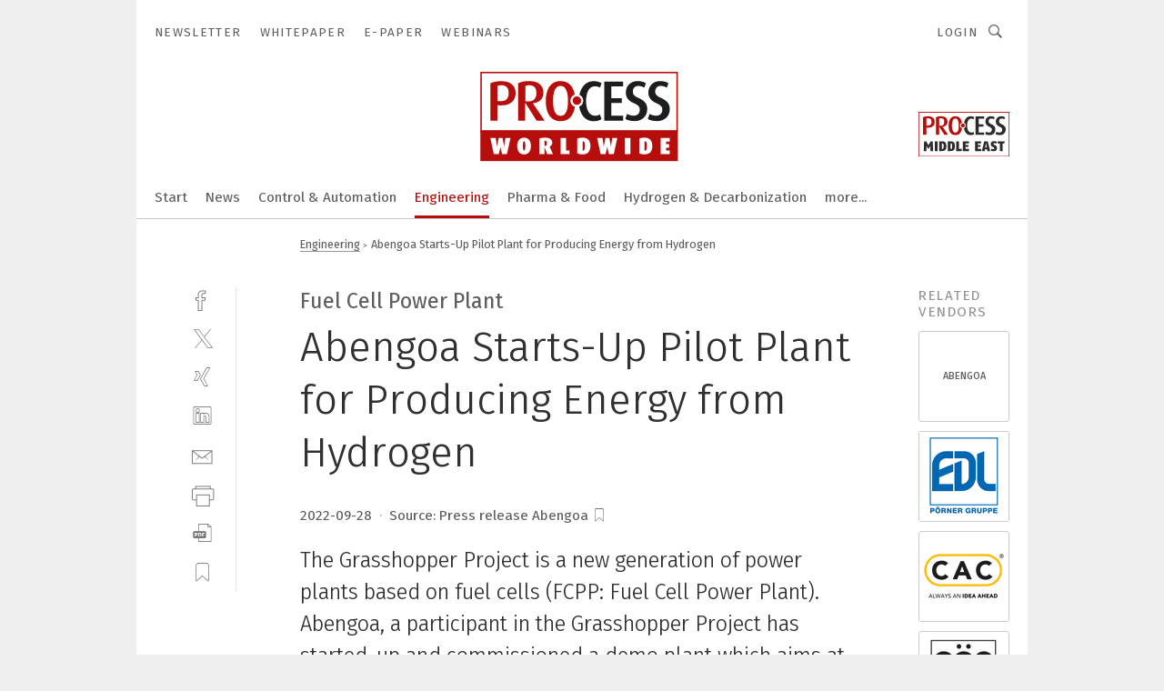

--- FILE ---
content_type: text/html; charset=UTF-8
request_url: https://www.process-worldwide.com/abengoa-starts-up-pilot-plant-for-producing-energy-from-hydrogen-a-180ec7f4173609fab4b0b57ceb875078/
body_size: 55934
content:
<!DOCTYPE html><html lang="en">
<head>
			<meta http-equiv="X-UA-Compatible" content="IE=edge">
	<meta http-equiv="Content-Type" content="text/html; charset=UTF-8">
<meta name="charset" content="utf-8">
<meta name="language" content="en">
<meta name="description" content="The Grasshopper Project is a new generation of power plants based on fuel cells (FCPP: Fuel Cell Power Plant). Abengoa, a participant in the Grasshopper Project has started-up and commissioned a demo plant which aims at producing sustainable energy via fuel cells from hydrogen.">
<meta name="title" content="Abengoa Starts-Up Pilot Plant for Producing Energy from Hydrogen ">
<meta property="twitter:image" content="https://cdn1.vogel.de/lKS5SlwD_e5qColze_ExmFw4rtY=/fit-in/1200x628/filters:format(png):quality(90)/p7i.vogel.de/wcms/c6/73/c67376cd83466a6bb94d4d024d3fc177/0107314849.jpeg">
<meta property="twitter:image:width" content="1200">
<meta property="twitter:image:height" content="628">
<meta property="twitter:image:type" content="image/png">
<meta name="image" content="https://cdn1.vogel.de/bvI1pafNN0xIMayMpTz64b3hJyU=/fit-in/1200x630/filters:format(png):quality(90)/p7i.vogel.de/wcms/c6/73/c67376cd83466a6bb94d4d024d3fc177/0107314849.jpeg">
<meta property="og:image" content="https://cdn1.vogel.de/bvI1pafNN0xIMayMpTz64b3hJyU=/fit-in/1200x630/filters:format(png):quality(90)/p7i.vogel.de/wcms/c6/73/c67376cd83466a6bb94d4d024d3fc177/0107314849.jpeg">
<meta property="og:image:width" content="1200">
<meta property="og:image:height" content="630">
<meta property="og:image:type" content="image/png">
<meta property="og:title" content="Abengoa Starts-Up Pilot Plant for Producing Energy from Hydrogen ">
<meta property="og:type" content="article">
<meta property="og:description" content="(Bild: Abengoa ) The Grasshopper Project is a new generation of power plants based on fuel cells (FCPP: Fuel Cell Power Plant). Abengoa, a participant in the Grasshopper Project has started-up and commissioned a demo plant which aims at producing sustainable energy via fuel cells from hydrogen.">
<meta property="twitter:title" content="Abengoa Starts-Up Pilot Plant for Producing Energy from Hydrogen ">
<meta property="twitter:description" content="The Grasshopper Project is a new generation of power plants based on fuel cells (FCPP: Fuel Cell Power Plant). Abengoa, a participant in the Grasshopper Project has started-up and commissioned a demo plant which aims at producing sustainable energy via fuel cells from hydrogen.">
<meta name="publish-date" content="2022-09-28T08:40:44+02:00">
<meta name="author" content="Abengoa">
<meta name="robots" content="INDEX,FOLLOW">
<meta property="og:url" content="https://www.process-worldwide.com/abengoa-starts-up-pilot-plant-for-producing-energy-from-hydrogen-a-180ec7f4173609fab4b0b57ceb875078/">
<meta property="og:site_name" content="PROCESS Worldwide">
<meta property="twitter:url" content="https://www.process-worldwide.com/abengoa-starts-up-pilot-plant-for-producing-energy-from-hydrogen-a-180ec7f4173609fab4b0b57ceb875078/">
<meta property="twitter:card" content="summary_large_image">
<meta name="theme-color" content="#ffffff">
<meta name="msapplication-TileColor" content="#ffffff">
<meta name="apple-mobile-web-app-title" content="PROCESS Worldwide">
<meta name="application-name" content="PROCESS Worldwide">
<meta name="facebook-domain-verification" content="m5s7i24wa1f49uk7kmakgrofiltfhq">	<meta name="viewport" content="width=device-width,initial-scale=1.0">
	<meta name="robots" content="max-snippet:-1, max-image-preview:large, max-video-preview:-1">

<title>Abengoa Starts-Up Pilot Plant for Producing Energy from Hydrogen </title>
<link href="https://cdn1.vogel.de/bvI1pafNN0xIMayMpTz64b3hJyU=/fit-in/1200x630/filters:format(png):quality(90)/p7i.vogel.de/wcms/c6/73/c67376cd83466a6bb94d4d024d3fc177/0107314849.jpeg" rel="images_src">
<link href="https://www.abengoa.com/web/en/noticias_y_publicaciones/noticias/historico/2022/09_septiembre/20220921.html" rel="canonical">
<link href="https://cdn2.vogel.de/applications/38/scss/basic.css?v=1.075" media="screen,print" rel="stylesheet" type="text/css">
	<link rel="preconnect" href="https://cdn1.vogel.de/" crossorigin>
	<link rel="dns-prefetch" href="https://cdn1.vogel.de">
	<link rel="preconnect" href="https://cdn2.vogel.de/" crossorigin>
	<link rel="dns-prefetch" href="https://cdn2.vogel.de">
	<link rel="preconnect" href="https://c.delivery.consentmanager.net">
	<link rel="preconnect" href="https://cdn.consentmanager.net">
	<link rel="apple-touch-icon" sizes="180x180" href="/apple-touch-icon.png">
	<link rel="icon" type="image/png" sizes="192x192" href="/web-app-manifest-192x192.png">
	<link rel="icon" type="image/png" sizes="512x512" href="/web-app-manifest-512x512.png">
	<link rel="icon" type="image/png" sizes="96x96" href="/favicon-96x96.png">
	<link rel="icon" type="image/svg+xml" href="/favicon.svg">
	<link rel="shortcut icon" type="image/x-icon" href="/favicon.ico">
	<link rel="icon" type="image/x-icon" href="/favicon.ico">
	<link rel="alternate" href="/rss/news.xml"
	      type="application/rss+xml" title="RSS-Feed News">
	<link rel="alternate" href="/atom/news.xml"
	      type="application/atom+xml" title="ATOM-Feed News">

<script  src="https://cdn2.vogel.de/js/bundle.js?v=1.3"></script>
<script >
    //<!--
    window.gdprAppliesGlobally=true;if(!("cmp_id" in window)||window.cmp_id<1){window.cmp_id=28861}if(!("cmp_cdid" in window)){window.cmp_cdid="dad7ce8852c7"}if(!("cmp_params" in window)){window.cmp_params="&usedesign=38000"}if(!("cmp_host" in window)){window.cmp_host="b.delivery.consentmanager.net"}if(!("cmp_cdn" in window)){window.cmp_cdn="cdn.consentmanager.net"}if(!("cmp_proto" in window)){window.cmp_proto="https:"}if(!("cmp_codesrc" in window)){window.cmp_codesrc="1"}window.cmp_getsupportedLangs=function(){var b=["DE","EN","FR","IT","NO","DA","FI","ES","PT","RO","BG","ET","EL","GA","HR","LV","LT","MT","NL","PL","SV","SK","SL","CS","HU","RU","SR","ZH","TR","UK","AR","BS"];if("cmp_customlanguages" in window){for(var a=0;a<window.cmp_customlanguages.length;a++){b.push(window.cmp_customlanguages[a].l.toUpperCase())}}return b};window.cmp_getRTLLangs=function(){var a=["AR"];if("cmp_customlanguages" in window){for(var b=0;b<window.cmp_customlanguages.length;b++){if("r" in window.cmp_customlanguages[b]&&window.cmp_customlanguages[b].r){a.push(window.cmp_customlanguages[b].l)}}}return a};window.cmp_getlang=function(j){if(typeof(j)!="boolean"){j=true}if(j&&typeof(cmp_getlang.usedlang)=="string"&&cmp_getlang.usedlang!==""){return cmp_getlang.usedlang}var g=window.cmp_getsupportedLangs();var c=[];var f=location.hash;var e=location.search;var a="languages" in navigator?navigator.languages:[];if(f.indexOf("cmplang=")!=-1){c.push(f.substr(f.indexOf("cmplang=")+8,2).toUpperCase())}else{if(e.indexOf("cmplang=")!=-1){c.push(e.substr(e.indexOf("cmplang=")+8,2).toUpperCase())}else{if("cmp_setlang" in window&&window.cmp_setlang!=""){c.push(window.cmp_setlang.toUpperCase())}else{if(a.length>0){for(var d=0;d<a.length;d++){c.push(a[d])}}}}}if("language" in navigator){c.push(navigator.language)}if("userLanguage" in navigator){c.push(navigator.userLanguage)}var h="";for(var d=0;d<c.length;d++){var b=c[d].toUpperCase();if(g.indexOf(b)!=-1){h=b;break}if(b.indexOf("-")!=-1){b=b.substr(0,2)}if(g.indexOf(b)!=-1){h=b;break}}if(h==""&&typeof(cmp_getlang.defaultlang)=="string"&&cmp_getlang.defaultlang!==""){return cmp_getlang.defaultlang}else{if(h==""){h="EN"}}h=h.toUpperCase();return h};(function(){var n=document;var p=n.getElementsByTagName;var q=window;var f="";var b="_en";if("cmp_getlang" in q){f=q.cmp_getlang().toLowerCase();if("cmp_customlanguages" in q){for(var h=0;h<q.cmp_customlanguages.length;h++){if(q.cmp_customlanguages[h].l.toUpperCase()==f.toUpperCase()){f="en";break}}}b="_"+f}function g(i,e){var t="";i+="=";var s=i.length;var d=location;if(d.hash.indexOf(i)!=-1){t=d.hash.substr(d.hash.indexOf(i)+s,9999)}else{if(d.search.indexOf(i)!=-1){t=d.search.substr(d.search.indexOf(i)+s,9999)}else{return e}}if(t.indexOf("&")!=-1){t=t.substr(0,t.indexOf("&"))}return t}var j=("cmp_proto" in q)?q.cmp_proto:"https:";if(j!="http:"&&j!="https:"){j="https:"}var k=("cmp_ref" in q)?q.cmp_ref:location.href;var r=n.createElement("script");r.setAttribute("data-cmp-ab","1");var c=g("cmpdesign","");var a=g("cmpregulationkey","");var o=g("cmpatt","");r.src=j+"//"+q.cmp_host+"/delivery/cmp.php?"+("cmp_id" in q&&q.cmp_id>0?"id="+q.cmp_id:"")+("cmp_cdid" in q?"cdid="+q.cmp_cdid:"")+"&h="+encodeURIComponent(k)+(c!=""?"&cmpdesign="+encodeURIComponent(c):"")+(a!=""?"&cmpregulationkey="+encodeURIComponent(a):"")+(o!=""?"&cmpatt="+encodeURIComponent(o):"")+("cmp_params" in q?"&"+q.cmp_params:"")+(n.cookie.length>0?"&__cmpfcc=1":"")+"&l="+f.toLowerCase()+"&o="+(new Date()).getTime();r.type="text/javascript";r.async=true;if(n.currentScript&&n.currentScript.parentElement){n.currentScript.parentElement.appendChild(r)}else{if(n.body){n.body.appendChild(r)}else{var m=p("body");if(m.length==0){m=p("div")}if(m.length==0){m=p("span")}if(m.length==0){m=p("ins")}if(m.length==0){m=p("script")}if(m.length==0){m=p("head")}if(m.length>0){m[0].appendChild(r)}}}var r=n.createElement("script");r.src=j+"//"+q.cmp_cdn+"/delivery/js/cmp"+b+".min.js";r.type="text/javascript";r.setAttribute("data-cmp-ab","1");r.async=true;if(n.currentScript&&n.currentScript.parentElement){n.currentScript.parentElement.appendChild(r)}else{if(n.body){n.body.appendChild(r)}else{var m=p("body");if(m.length==0){m=p("div")}if(m.length==0){m=p("span")}if(m.length==0){m=p("ins")}if(m.length==0){m=p("script")}if(m.length==0){m=p("head")}if(m.length>0){m[0].appendChild(r)}}}})();window.cmp_addFrame=function(b){if(!window.frames[b]){if(document.body){var a=document.createElement("iframe");a.style.cssText="display:none";if("cmp_cdn" in window&&"cmp_ultrablocking" in window&&window.cmp_ultrablocking>0){a.src="//"+window.cmp_cdn+"/delivery/empty.html"}a.name=b;document.body.appendChild(a)}else{window.setTimeout(window.cmp_addFrame,10,b)}}};window.cmp_rc=function(h){var b=document.cookie;var f="";var d=0;while(b!=""&&d<100){d++;while(b.substr(0,1)==" "){b=b.substr(1,b.length)}var g=b.substring(0,b.indexOf("="));if(b.indexOf(";")!=-1){var c=b.substring(b.indexOf("=")+1,b.indexOf(";"))}else{var c=b.substr(b.indexOf("=")+1,b.length)}if(h==g){f=c}var e=b.indexOf(";")+1;if(e==0){e=b.length}b=b.substring(e,b.length)}return(f)};window.cmp_stub=function(){var a=arguments;__cmp.a=__cmp.a||[];if(!a.length){return __cmp.a}else{if(a[0]==="ping"){if(a[1]===2){a[2]({gdprApplies:gdprAppliesGlobally,cmpLoaded:false,cmpStatus:"stub",displayStatus:"hidden",apiVersion:"2.0",cmpId:31},true)}else{a[2](false,true)}}else{if(a[0]==="getUSPData"){a[2]({version:1,uspString:window.cmp_rc("")},true)}else{if(a[0]==="getTCData"){__cmp.a.push([].slice.apply(a))}else{if(a[0]==="addEventListener"||a[0]==="removeEventListener"){__cmp.a.push([].slice.apply(a))}else{if(a.length==4&&a[3]===false){a[2]({},false)}else{__cmp.a.push([].slice.apply(a))}}}}}}};window.cmp_gppstub=function(){var a=arguments;__gpp.q=__gpp.q||[];if(!a.length){return __gpp.q}var g=a[0];var f=a.length>1?a[1]:null;var e=a.length>2?a[2]:null;if(g==="ping"){return{gppVersion:"1.0",cmpStatus:"stub",cmpDisplayStatus:"hidden",apiSupport:[],currentAPI:"",cmpId:31}}else{if(g==="addEventListener"){__gpp.e=__gpp.e||[];if(!("lastId" in __gpp)){__gpp.lastId=0}__gpp.lastId++;var c=__gpp.lastId;__gpp.e.push({id:c,callback:f});return{eventName:"listenerRegistered",listenerId:c,data:true}}else{if(g==="removeEventListener"){var h=false;__gpp.e=__gpp.e||[];for(var d=0;d<__gpp.e.length;d++){if(__gpp.e[d].id==e){__gpp.e[d].splice(d,1);h=true;break}}return{eventName:"listenerRemoved",listenerId:e,data:h}}else{if(g==="hasSection"||g==="getSection"||g==="getField"||g==="getGPPString"){return null}else{__gpp.q.push([].slice.apply(a))}}}}};window.cmp_msghandler=function(d){var a=typeof d.data==="string";try{var c=a?JSON.parse(d.data):d.data}catch(f){var c=null}if(typeof(c)==="object"&&c!==null&&"__cmpCall" in c){var b=c.__cmpCall;window.__cmp(b.command,b.parameter,function(h,g){var e={__cmpReturn:{returnValue:h,success:g,callId:b.callId}};d.source.postMessage(a?JSON.stringify(e):e,"*")})}if(typeof(c)==="object"&&c!==null&&"__uspapiCall" in c){var b=c.__uspapiCall;window.__uspapi(b.command,b.version,function(h,g){var e={__uspapiReturn:{returnValue:h,success:g,callId:b.callId}};d.source.postMessage(a?JSON.stringify(e):e,"*")})}if(typeof(c)==="object"&&c!==null&&"__tcfapiCall" in c){var b=c.__tcfapiCall;window.__tcfapi(b.command,b.version,function(h,g){var e={__tcfapiReturn:{returnValue:h,success:g,callId:b.callId}};d.source.postMessage(a?JSON.stringify(e):e,"*")},b.parameter)}if(typeof(c)==="object"&&c!==null&&"__gppCall" in c){var b=c.__gppCall;window.__gpp(b.command,function(h,g){var e={__gppReturn:{returnValue:h,success:g,callId:b.callId}};d.source.postMessage(a?JSON.stringify(e):e,"*")},b.parameter,"version" in b?b.version:1)}};window.cmp_setStub=function(a){if(!(a in window)||(typeof(window[a])!=="function"&&typeof(window[a])!=="object"&&(typeof(window[a])==="undefined"||window[a]!==null))){window[a]=window.cmp_stub;window[a].msgHandler=window.cmp_msghandler;window.addEventListener("message",window.cmp_msghandler,false)}};window.cmp_setGppStub=function(a){if(!(a in window)||(typeof(window[a])!=="function"&&typeof(window[a])!=="object"&&(typeof(window[a])==="undefined"||window[a]!==null))){window[a]=window.cmp_gppstub;window[a].msgHandler=window.cmp_msghandler;window.addEventListener("message",window.cmp_msghandler,false)}};window.cmp_addFrame("__cmpLocator");if(!("cmp_disableusp" in window)||!window.cmp_disableusp){window.cmp_addFrame("__uspapiLocator")}if(!("cmp_disabletcf" in window)||!window.cmp_disabletcf){window.cmp_addFrame("__tcfapiLocator")}if(!("cmp_disablegpp" in window)||!window.cmp_disablegpp){window.cmp_addFrame("__gppLocator")}window.cmp_setStub("__cmp");if(!("cmp_disabletcf" in window)||!window.cmp_disabletcf){window.cmp_setStub("__tcfapi")}if(!("cmp_disableusp" in window)||!window.cmp_disableusp){window.cmp_setStub("__uspapi")}if(!("cmp_disablegpp" in window)||!window.cmp_disablegpp){window.cmp_setGppStub("__gpp")};
    //-->
</script>
<script >
    //<!--
    
				window.cmp_block_inline = true;
				window.cmp_block_unkown = false;
				window.cmp_block_sync = false;
				window.cmp_block_img = false;
				window.cmp_block_samedomain = false;
				window.cmp_setlang = "EN";
			
    //-->
</script>
<script type="application/ld+json">
    [
{"@context":"http:\/\/schema.org","@type":"NewsArticle","mainEntityOfPage":"https:\/\/www.abengoa.com\/web\/en\/noticias_y_publicaciones\/noticias\/historico\/2022\/09_septiembre\/20220921.html","headline":"Abengoa Starts-Up Pilot Plant for Producing Energy from Hydrogen ","description":"The Grasshopper Project is a new generation of power plants based on fuel cells (FCPP: Fuel Cell Power Plant). Abengoa, a participant in the Grasshopper Project has started-up and commissioned a demo plant which aims at producing sustainable energy via fuel cells from hydrogen.","datePublished":"2022-09-28T08:40:44+02:00","dateModified":"2023-02-10T12:51:26+00:00","author":[{"@type":"Person","name":"Abengoa","url":"https:\/\/www.process-worldwide.com"}],"publisher":{"@type":"Organization","name":"PROCESS Worldwide","url":"https:\/\/www.process-worldwide.com","logo":{"@type":"ImageObject","height":"60px","width":"600px","url":"https:\/\/www.process-worldwide.com\/applications\/38\/img\/amp-logo.png"}}},
{"@context":"http:\/\/schema.org","@type":"BreadcrumbList","itemListElement":[{"@type":"ListItem","position":1,"item":"https:\/\/www.process-worldwide.com","name":"Home"},{"@type":"ListItem","position":2,"item":"https:\/\/www.process-worldwide.com\/plant-projects-and-engineering\/","name":"Engineering"},{"@type":"ListItem","position":3,"item":"https:\/\/www.process-worldwide.com\/abengoa-starts-up-pilot-plant-for-producing-energy-from-hydrogen-a-180ec7f4173609fab4b0b57ceb875078\/","name":"Abengoa Starts-Up Pilot Plant for Producing Energy from Hydrogen "}]}
]
</script>
<script type="text/plain" data-cmp-vendor="c5035" class="cmplazyload" data-cmp-block="contentpass">
    //<!--
    
                             
                     function isFirefox() {
                            return navigator.userAgent.toLowerCase().indexOf("firefox") >= 0;
                            }
                         $(document).ready(function () {
                         console.log(isFirefox());
                        var is_adblocker = false;
                        // keine Recht für Google
                        if (typeof adsBlocked == "undefined") {
                            function adsBlocked(callback) {
                                if (typeof __tcfapi != "undefined") {
                                    __tcfapi("addEventListener", 2, function (tcData, success) {
                                        var x = __tcfapi("getCMPData");
                                        if (
                                            "purposeConsents" in x &&
                                            "1" in x.purposeConsents && x.purposeConsents["1"] &&
                                            "vendorConsents" in x && "755" in x.vendorConsents && x.vendorConsents["755"]
                                        ) {
                                            if(isFirefox()){
                                            
                                                $req = fetch(new Request("https://pagead2.googlesyndication.com",{method:"HEAD",mode:"no-cors"}));
                                                $req.then(function (response) {
                                                    return response;
                                                }).then(function (response) {
                                                    callback(false);
                                                }).catch(function (exception) {
                                                    callback(true);
                                                });
                                            }
                                            else{
                                                var ADS_URL = "https://pagead2.googlesyndication.com/pagead/js/adsbygoogle.js";
                                                var xhr = new XMLHttpRequest();
                                                xhr.onreadystatechange = function () {
                                                    if (xhr.readyState == XMLHttpRequest.DONE) {
                                                        callback(xhr.status === 0 || xhr.responseURL !== ADS_URL);
                                                    }
                                                };
                                                xhr.open("HEAD", ADS_URL, true);
                                                xhr.send(null);
                                            }
                                           
                                            
                        
                                        } else {
                                            callback(true);
                                        }
                                    });
                                } else {
                                    callback(true);
                                }
                            }
                        }
                        // AdsBlocked - Funktion wird erst später geladen und auch nicht mit Contentpass!!!!
                        adsBlocked(function (blocked) {
                            is_adblocker = !!blocked ;
                            console.log(is_adblocker?"Ads blocked":"Ads not Blocked");
                            if (typeof __tcfapi != "undefined") {
                                __tcfapi("addEventListener", 2, function (tcData, success) {
                                    var cmpdata = __tcfapi("getCMPData");
                                    // Wenn keine Zustimmung für GoogleAds vorhanden ist
                                    if ((!success ||
                                            is_adblocker ||
                                            !("vendorConsents" in cmpdata) ||
                                            !("755" in cmpdata.vendorConsents) ||
                                            !(cmpdata.vendorConsents["755"])) && 
                                            (tcData.eventStatus === "tcloaded" || tcData.eventStatus === "useractioncomplete")
                                        ) {
                                        $.get("/wb/1/", function (OBJ_response) {
                                            if (OBJ_response.content) {
                                                var OBJ_element = document.createElement("div");
                                                $(OBJ_element).append(OBJ_response.content);
                                                $("body").prepend(OBJ_element.firstChild);
                                            }
                                        });
                                        $.get("/wb/2/", function (OBJ_response) {
                                            if (OBJ_response.content) {
                                                var OBJ_element_ref = document.getElementById("advertisement_06");
                                                var OBJ_element = document.createElement("div");
                                                $(OBJ_element).append(OBJ_response.content);
                                                OBJ_element_ref.append(OBJ_element.firstChild);
                                            }
                                        });
                                        $.get("/wb/3/", function (OBJ_response) {
                                            if (OBJ_response.content) {
                                                var OBJ_element_ref = document.getElementById("advertisement_04");
                                                var OBJ_element = document.createElement("div");
                                                $(OBJ_element).append(OBJ_response.content);
                                                OBJ_element_ref.append(OBJ_element.firstChild);
                                            }
                                        });
                                    }
                                    __tcfapi("removeEventListener", 2, function (success) {}, tcData.listenerId);
                                });
                            }
                        });
                        });
    //-->
</script>
	<!--[if lt IE 9]>
	<script>document.createElement("video");
	document.createElement("header");
	document.createElement("section");
	document.createElement("article");
	document.createElement("footer");</script>
	<![endif]-->

    <!-- truffle.one blockiert bis zum Consent -->
    <script type="text/plain" class="cmplazyload" data-cmp-vendor="c58464">
        var jss = document.getElementsByTagName("script");
        for (var j = jss.length; j >= 0; j--) {
            if (jss[j]) {
                if (jss[j].getAttribute("src") && jss[j].getAttribute("src").indexOf("api.truffle.one/static/getWebData.js") != -1) {
                    jss[j].parentNode.removeChild(jss[j]);
                }
            }
        }
        var t1_params = t1_params || [];
        t1_params.push(["118", "118"]);
        var t = document["createElement"]("script"), i;
        t["type"] = "text/javascript";
        t["src"] = window["location"]["href"]["split"]("/")[0] + "//api.truffle.one/static/getWebData.js";
        i = document["getElementsByTagName"]("script")[0];
        i["parentNode"]["insertBefore"](t, i);
    </script>
	
    <script class="cmplazyload" data-cmp-block="contentpass" data-cmp-vendor="755"
            data-cmp-src="https://securepubads.g.doubleclick.net/tag/js/gpt.js" type="text/plain"></script>

    <script type="text/plain" class="cmplazyload" data-cmp-vendor="755" data-cmp-block="contentpass">
        var googletag = googletag || {};
        googletag.cmd = googletag.cmd || [];
    </script>

            <!-- This nees to be 'text/plain' otherwise banners wont work -->
	    <!-- GPT -->
	    <script type="text/plain" class="cmplazyload" data-cmp-vendor="755" data-cmp-block="contentpass">

		    try
		    {
			    // Array anlegen fuer spaetere Speicherung
			    var ARR_unknown_slots = [];

			    googletag.cmd.push(function ()
			    {

				    // Client
				    var STR_client = "/2686/pww.vogel.de/plant-projects-and-engineering";

                    // Groessen
                    var ARR_sizes = [{"type":"slot","size":[[960,252],[980,90],[728,90],[468,60],[1,1]],"mappings":[[[0,0],[1,1]],[[1025,0],[[960,252],[728,90],[468,60],[1,1]]],[[1300,0],[[960,252],[980,90],[728,90],[468,60],[1,1]]]],"id":"advertisement_01"},{"type":"slot","size":[[420,600],[300,600],[160,600],[1,1]],"mappings":[[[0,0],[1,1]],[[1025,0],[[420,600],[300,600],[160,600],[1,1]]]],"id":"advertisement_02"},{"type":"slot","size":[[161,600],[121,600],[1,1]],"mappings":[[[0,0],[1,1]],[[1025,0],[[161,600],[121,600],[1,1]]]],"id":"advertisement_03"},{"type":"slot","size":[[1180,250],[960,250],[728,91],[301,630],[301,330],[301,280],[301,180]],"mappings":[[[0,0],[[301,180],[301,280],[1,1]]],[[1025,0],[[960,250],[728,91],[1,1]]],[[1541,0],[[1180,250],[960,250],[728,91],[1,1]]]],"id":"advertisement_04"},{"type":"slot","size":[[960,251],[728,92],[1,1]],"mappings":[[[0,0],[1,1]],[[1025,0],[[960,251],[728,92],[1,1]]]],"id":"advertisement_05"},{"type":"slot","size":[[300,631],[300,630],[300,331],[300,330],[300,281],[300,280],[1,1]],"mappings":[[[0,0],[[300,631],[300,630],[300,331],[300,330],[300,281],[300,280],[1,1]]]],"id":"advertisement_06"},{"type":"slot","size":[[300,632],[300,630],[300,332],[300,330],[300,282],[300,280],[1,1]],"mappings":[[[0,0],[[300,632],[300,630],[300,332],[300,330],[300,282],[300,280],[1,1]]]],"id":"advertisement_07"},{"type":"slot","size":[[800,500],[800,350],[800,250],[560,330],[300,631],[300,630],[300,331],[300,330],[300,281],[300,280],[1,1]],"mappings":[[[0,0],[[800,500],[300,631],[300,630],[300,331],[300,330],[300,281],[300,280],[1,1]]],[[1025,0],[[800,350],[800,250],[800,500],[560,330],[300,631],[300,630],[300,331],[300,330],[300,281],[300,280],[1,1]]]],"id":"advertisement_09"},{"type":"slot","size":[[300,633],[300,333],[300,283],[300,120],[1,1]],"mappings":[[[0,0],[[300,633],[300,333],[300,283],[300,120],[1,1]]]],"id":"advertisement_10"},{"type":"slot","size":[[300,284],[300,334],[300,634],[1,1]],"mappings":[[[0,0],[[300,284],[300,334],[300,634],[1,1]]]],"id":"advertisement_13"},{"type":"fluid","size":["fluid"],"id":"advertisement_fluid","path":"\/2686\/pww.vogel.de"}];

                    // Groessen durchlaufen
                    for (var INT_i = 0; INT_i < ARR_sizes.length; INT_i++) {

                        // Mapping vorhanden
                        if (ARR_sizes[INT_i].mappings) {

                            // Mappings durchlaufen
                            var OBJ_size_mapping = googletag.sizeMapping();
                            for (var INT_j = 0; INT_j < ARR_sizes[INT_i].mappings.length; INT_j++) {
                                OBJ_size_mapping.addSize(ARR_sizes[INT_i].mappings[INT_j][0], ARR_sizes[INT_i].mappings[INT_j][1]);
                            } // end for

                        } // end if

                        // Typen
                        switch (ARR_sizes[INT_i].type) {

                            // Slot:
                            case "slot":
                                googletag
                                    .defineSlot(STR_client, ARR_sizes[INT_i].size, ARR_sizes[INT_i].id)
                                    .defineSizeMapping(OBJ_size_mapping.build())
                                    .setCollapseEmptyDiv(true, true)
                                    .addService(googletag.pubads());
                                console.debug("Ad Slot " + ARR_sizes[INT_i].id + " created " );
                                break;
                                
                            //Fluid
                            case "fluid":
                                googletag
                                    .defineSlot(ARR_sizes[INT_i].path, ARR_sizes[INT_i].size, ARR_sizes[INT_i].id)
                                    .setCollapseEmptyDiv(true, true)
                                    .addService(googletag.pubads());
                                console.debug("Ad Slot " + ARR_sizes[INT_i].id + " created ");
                                break;

                            default:
	                            console.debug("Ad Slot unknown");

                        } // end switch

                    } // end for
console.debug("hier beginnt targeting ['wallpaper','start of production','research and development','sustainable product design','energy storage power','power delivery products','product development','industrial plant equipment','industrial plant engineering','sustainability in production','simple commissioning','international association for the properties of water and steam','hydrogen values','virtual commissioning','fuel analysis','industrial power','composites europe','start-up','sustainable plastics','sustainable manufacturing','materials research','innovation','power delivery technology','connectivity innovation','new work','battery show europe','productivity improvement','production','energy','start-taste','start taste','smart production','cell balancing','cell packaging','nachhaltige innovation','lem europe gmbh','startups und innovation','lean production','syringe production','paperless production','pipette production','energy harvesting','alternative energy','power','power-management','water for injection','simulation und test','3d druck start up','funktionale tests','led-test','nzt-test','unit-tests','incircuit-test','broad test','semiconductor tests','test system','test systems','semiconductor test']");
	                // Banner aktivieren
	                googletag.pubads().setTargeting("kw", ['wallpaper','start of production','research and development','sustainable product design','energy storage power','power delivery products','product development','industrial plant equipment','industrial plant engineering','sustainability in production','simple commissioning','international association for the properties of water and steam','hydrogen values','virtual commissioning','fuel analysis','industrial power','composites europe','start-up','sustainable plastics','sustainable manufacturing','materials research','innovation','power delivery technology','connectivity innovation','new work','battery show europe','productivity improvement','production','energy','start-taste','start taste','smart production','cell balancing','cell packaging','nachhaltige innovation','lem europe gmbh','startups und innovation','lean production','syringe production','paperless production','pipette production','energy harvesting','alternative energy','power','power-management','water for injection','simulation und test','3d druck start up','funktionale tests','led-test','nzt-test','unit-tests','incircuit-test','broad test','semiconductor tests','test system','test systems','semiconductor test']);
console.debug("hier targeting ende ['wallpaper','start of production','research and development','sustainable product design','energy storage power','power delivery products','product development','industrial plant equipment','industrial plant engineering','sustainability in production','simple commissioning','international association for the properties of water and steam','hydrogen values','virtual commissioning','fuel analysis','industrial power','composites europe','start-up','sustainable plastics','sustainable manufacturing','materials research','innovation','power delivery technology','connectivity innovation','new work','battery show europe','productivity improvement','production','energy','start-taste','start taste','smart production','cell balancing','cell packaging','nachhaltige innovation','lem europe gmbh','startups und innovation','lean production','syringe production','paperless production','pipette production','energy harvesting','alternative energy','power','power-management','water for injection','simulation und test','3d druck start up','funktionale tests','led-test','nzt-test','unit-tests','incircuit-test','broad test','semiconductor tests','test system','test systems','semiconductor test']");
console.debug("slotRequested anfang");
	                googletag.pubads().addEventListener("slotRequested", function (event)
	                {
		                // Nachricht in Konsole
		                console.debug("Ad Slot " + event.slot.getSlotElementId() + " requested");
	                });

                    googletag.pubads().addEventListener("slotResponseReceived", function (event) {
                        // Nachricht in Konsole
                        console.debug("Ad Slot " + event.slot.getSlotElementId() + " response received");
                    });
                    googletag.pubads().addEventListener("slotRenderEnded", function (event) {

                        try {

                            // Creative geladen
                            if (
                                //typeof event.creativeId !== "undefined" && event.creativeId !== null &&
                                typeof event.slot !== "undefined"
                            ) {

                                // Slot nicht leer
                                if (!event.isEmpty) {

                                    // Nachricht in Konsole
                                    console.debug("Ad Slot " + event.slot.getSlotElementId() + " rendered");
                                    
                                    // Slot als jQuery Objekt speichern
                                    var OBJ_slot = $("div#" + event.slot.getSlotElementId());

                                    // Slot einblenden (falls ausgeblendet)
                                    OBJ_slot.show();
                                    
                                    // Eigene Slots durchlaufen (keine Manipulation von z.B. BusinessAd)
                                    var BOO_found = false;

                                    for (var INT_i = 0; INT_i < ARR_sizes.length; INT_i++) {

                                        // Slot bekannt
                                        if (event.slot.getSlotElementId() === ARR_sizes[INT_i].id) {

                                            // Element gefunden
                                            BOO_found = true;
                                         
                                            // iFrame
                                            var OBJ_iframe = OBJ_slot.find("iframe");


                                            // Kein iFrame, aber Tracking-Pixel
                                            if (
                                                OBJ_slot.find("ins>ins").length > 0 &&
                                                OBJ_slot.find("ins>ins").height() === 1
                                            ) {

                                                // Slot ausblenden
                                                OBJ_slot.hide();

                                                // Nachricht in Konsole
                                                console.debug("Ad Slot " + event.slot.getSlotElementId() +
                                                    " hidden (ins)");

                                            }
                                            // iFrame vorhanden
                                            else if (OBJ_iframe.length > 0) {
                                                // iFrame
                                                var OBJ_iframe_content = OBJ_iframe.contents();

                                                // Tracking-Pixel nicht vorhanden
                                                if (
                                                    (
                                                        OBJ_iframe_content.find("body>img").length === 0 ||
                                                        OBJ_iframe_content.find("body>img").height() > 1
                                                    ) &&
                                                    (
                                                        OBJ_iframe_content.find("body>div>img").length ===
                                                        0 ||
                                                        OBJ_iframe_content.find("body>div>img").height() >
                                                        1
                                                    ) &&
                                                    OBJ_iframe_content.find("body>div>amp-pixel").length ===
                                                    0 &&
                                                    OBJ_iframe_content.find("body>amp-pixel").length === 0
                                                ) {
                                                    let native_ad = OBJ_iframe_content.find(".native-ad").length;
                                                    
                                                    // Background transparent im iFrame
                                                    OBJ_iframe_content.find("head").append('<style type="text/css">body{background: transparent !important;}</style>');

                                                    if(native_ad == 1){

                                                        // Stylesheet ebenfalls in iFrame kopieren
                                                        var STR_stylesheet = "https://cdn2.vogel.de/applications/38/scss/native-ads.css?v=0.19";
                                                        OBJ_iframe_content.find("head").append($("<link/>", {
                                                            rel: "stylesheet",
                                                            href: STR_stylesheet,
                                                            type: "text/css"
                                                        }));
                                                         // CSS-Klasse der Buchung nach aussen uebertragen (nur div)
                                                        OBJ_slot.find("div:first").addClass(
                                                            OBJ_iframe_content.find(".native-ad").attr("class")
                                                        );
                                                        // Klasse in Iframe löschen
                                                        OBJ_iframe_content.find(".native-ad").attr("class","");
    
                                                        OBJ_slot.find("div:first").addClass(
                                                        OBJ_iframe_content.find("body>div>article:not(#whitespace_click)").attr("class")
                                                        );

                                                        OBJ_slot.find("div:first").addClass(
                                                        OBJ_iframe_content.find("body>article:not(#whitespace_click)").attr("class")
                                                        );
                                                    OBJ_iframe_content.find("body>div>article:not(#whitespace_click)").attr("class", "");
                                                    OBJ_iframe_content.find("body>article:not(#whitespace_click)").attr("class", "");
    
                                                        // Nachricht in Konsole
                                                        console.debug("Ad Slot " + event.slot.getSlotElementId() +
                                                            " manipulated: native-ad");

                                                    }else{
                                                    let infClasses = ".lb728, .fs468, .sky, .ca300, .hs2, .sky_hs2, .hs1_160, .hs1_120, .sky_hs1,.sky_hs2, .billboard,.sky_bg980_r,.bb399, .sky, .sky_left, .billboard_inText,.sky_second_160,.sky_second_161,.sky_fixed,.bg_lb, .wall_lb";
                                                    // CSS-Klasse der Buchung nach aussen uebertragen (nur div)
                                                    OBJ_slot.find("div:first").addClass(
                                                        OBJ_iframe_content.find(infClasses).attr("class")
                                                    );
                                                    // Nach Außen übertragene Klasse entfernen
                                                    OBJ_iframe_content.find(infClasses).attr("class", "");
                                               
                                                    // Style und whitespace_click muss mit raus fuer brandgate
                                                    OBJ_iframe_content.find("body>style:first").clone().insertBefore(OBJ_slot.find("div:first"));
                                                    OBJ_iframe_content.find("div#whitespace_click").css('height', '100%');
                                                    OBJ_iframe_content.find("div#whitespace_click").insertBefore(OBJ_slot.find("div:first"));


                                                    // Nachricht in Konsole
                                                    console.debug("Ad Slot " + event.slot.getSlotElementId() +
                                                        " manipulated no native-ad");
                                                    }
                                                    
                                                    
                                                } else {

                                                    // Slot ausblenden
                                                    OBJ_iframe.hide();

                                                    // Nachricht in Konsole
                                                    console.debug("Ad Slot " + event.slot.getSlotElementId() +
                                                        " hidden (iframe img/amp-pixel)");

                                                } // end if

                                            }
                                            // Kein iFrame, aber Tracking-Pixel
                                            else if (OBJ_slot.find("img").height() === 1) {

                                                // Slot ausblenden
                                                OBJ_slot.hide();

                                                // Nachricht in Konsole
                                                console.debug("Ad Slot " + event.slot.getSlotElementId() +
                                                    " hidden (img)");

                                            } // end if

                                        } // end if

                                    } // end for

                                    // Slot nicht gefunden
                                    if (!BOO_found) {

                                        // Slot merken, ausblenden und Nachrichten in Konsole
                                        var STR_ba_id = event.slot.getSlotElementId();

                                        setTimeout(function () {
                                            var OBJ_ba = $("#" + STR_ba_id);
                                            if (
                                                OBJ_ba.is(":visible") === false ||
                                                OBJ_ba.is(":hidden") === true
                                            ) {
                                                ARR_unknown_slots.push(STR_ba_id);
                                                console.debug("Ad Slot " + STR_ba_id + " unknown empty");
                                            } else {
                                                console.debug("Ad Slot " + STR_ba_id + " unkown");
                                            }
                                        }, 500);

                                    } // end if

                                } else {
                                    // Entfernen von nicht gerenderten Werbeanzeigen, damit Darstellung in Zweierelement passt
									let adElement = document.getElementById(event.slot.getSlotElementId());
									
									if (adElement && adElement.parentNode) {
									    let parentNodeOfAdDiv = adElement.parentNode;
									
									    if (
									        parentNodeOfAdDiv.tagName === "SECTION" &&
									        parentNodeOfAdDiv.getAttribute("data-section-id") &&
									        parentNodeOfAdDiv.getAttribute("data-section-id").includes("section_advertisement")
									    ) {
									        parentNodeOfAdDiv.remove();
									    }
									}
                                } // end if

                            } // end if

                        } catch (OBJ_err) {
                            console.debug(OBJ_err);
                        }

                    });
                    
                     							console.debug("ABA_CLIENT_ENABLED is true");
                            if (typeof t1_aba === "function") {
                                try {
                                    // Versuche, t1_aba aufzurufen
                                    t1_aba(googletag, function(updatedGoogletag) {
                                        // enableSingleRequest und enableServices aufrufen, nachdem die Anfrage abgeschlossen ist
                                        updatedGoogletag.pubads().enableSingleRequest();
                                        updatedGoogletag.enableServices();
                                        console.log("T1: GPT enabled after ABA targeting.");
                                        console.debug("Slots created");
                                        googletag = updatedGoogletag;
                                        initDisplay();
                                    });
                                } catch (error) {
                                    // Fallback im Fehlerfall des t1_aba-Aufrufs
                                    console.log("T1: Error calling t1_aba: ", error);
                                    googletag.pubads().enableSingleRequest();
                                    googletag.enableServices();
                                    console.debug("Slots created");
                                    initDisplay();
                                }
                            } else {
                                // Wenn t1_aba nicht definiert ist, enableServices direkt aufrufen
                                console.log("T1: t1_aba not defined");
                                googletag.pubads().enableSingleRequest();
                                googletag.enableServices();
                                console.debug("Slots created");
                                initDisplay();
                            }
                        
           
                  
                    });
        
                    } catch (OBJ_err) {
                        // Nix
                        console.warn("Ad Error - define /2686/pww.vogel.de/plant-projects-and-engineering");
            } // end try
        </script>
                <script type="text/plain" class="cmplazyload" data-cmp-vendor="755" data-cmp-block="contentpass">
            function displaydfp() {
                try {
                    googletag.cmd.push(
                        function () {
                            let d = [];
                            window.googletag.pubads().getSlots().forEach(function(element){
                                if ($("#" + element.getSlotId().getDomId()).length === 0) {
                                    d.push(element.getSlotId().getDomId());
                                } else {
                                    googletag.display(element.getSlotId().getDomId());
                                }
                            });
                            console.debug("all Slots displayed");
                            console.debug({"not used Slots": d});
                        });
                } catch (e) {
                    console.debug(e);
                }
            }
            
            function initDisplay(){
                  if (document.readyState === 'loading') {
                    document.addEventListener('DOMContentLoaded', displaydfp);
                } else {
                    displaydfp();
                }
            }

        </script>
    	<!-- No BusinessAd: Data missing -->
		<!-- GTM Vars -->
	<script>
		var dataLayer = [
			{
				"environment": "production", // Umgebung
				"id": "38", // App-ID
                "article_category": "Standard",                				"content_type": "artikel",
                                                				"logged_in": false, // User is logged in
				"accessToPaid": false, // Access paid
								"dimension1": "pww:artikel:180ec7f4173609fab4b0b57ceb875078 abengoa-starts-up-pilot-plant-for-producing-energy-from-hydrogen", // Shortcut:Type:ID
								"dimension2": "pww:themen:plant-projects-and-engineering", // Shortcut:"themen":Channel
				"dimension4": "180ec7f4173609fab4b0b57ceb875078", // Content-ID
				"dimension7": "/abengoa-starts-up-pilot-plant-for-producing-energy-from-hydrogen-a-180ec7f4173609fab4b0b57ceb875078/", // URL
				"dimension11": "9140be4f6d7bd7095257b29abdfd5de7,db6283ec39f5bc3faadfd07e59729d84", // Ad-Views Article
												"dimension13": "281666,76794,219601,269513", // Ad-Views Companies
								
			}
		];
	</script>
</head>
<body data-infinity-id="default" data-infinity-type="layout">
<!-- No Bookmark-layer -->    <!-- GTM Code -->
    <noscript>
        <iframe src="https://www.googletagmanager.com/ns.html?id=GTM-NRSP2QR"
                height="0" width="0" style="display:none;visibility:hidden"></iframe>
    </noscript>
    <!-- Automatisches Blockieren vom CMP vermeiden -->
    <script type="text/plain" class="cmplazyload" data-cmp-vendor="s905"  data-cmp-block="contentpass" >(function (w, d, s, l, i)
		{
			w[l] = w[l] || [];
			w[l].push({
				'gtm.start':
					new Date().getTime(), event: 'gtm.js'
			});
			var f = d.getElementsByTagName(s)[0],
				j = d.createElement(s), dl = l != 'dataLayer' ? '&l=' + l : '';
			j.async = true;
			j.src =
				'https://www.googletagmanager.com/gtm.js?id=' + i + dl;
			f.parentNode.insertBefore(j, f);
		})(window, document, 'script', 'dataLayer', 'GTM-NRSP2QR');
	</script>
	<!-- GA Code: no config found -->

<!-- No Jentis --><!-- No Jentis Datalayer -->		<div id="advertisement_01" class="cmplazyload gpt inf-leaderboard" data-cmp-vendor="755"
         data-ad-id="advertisement_01" data-infinity-type="ad" data-infinity-id="v1/advertisement_01">
	</div>
    		<div id="advertisement_02" class="cmplazyload gpt " data-cmp-vendor="755"
         data-ad-id="advertisement_02" data-infinity-type="ad" data-infinity-id="v1/advertisement_02">
	</div>
	    	<div id="advertisement_03" class="cmplazyload gpt " data-cmp-vendor="755"
         data-ad-id="advertisement_03" data-infinity-type="ad" data-infinity-id="v1/advertisement_03">
	</div>
    		<div id="advertisement_11" class="cmplazyload gpt " data-cmp-vendor="755"
         data-ad-id="advertisement_11" data-infinity-type="ad" data-infinity-id="v1/advertisement_11">
	</div>
		<div id="advertisement_12" class="cmplazyload gpt " data-cmp-vendor="755"
         data-ad-id="advertisement_12" data-infinity-type="ad" data-infinity-id="v1/advertisement_12">
	</div>
<div class="inf-website">
	<div id="mainwrapper" class="inf-wrapper">
		<section class="inf-mainheader" data-hj-ignore-attributes>
	<div class="inf-mainheader__wrapper">
		<div class="inf-icon inf-icon--menu inf-mainheader__menu-icon"></div>
		
				
<ul class="inf-servicenav">
    	<a class="inf-btn inf-btn--small inf-btn--info inf-servicenav__btn" title=""
	   href="" style="display: none"></a>
    			<li class="inf-servicenav__item ">
				<a class=" inf-servicenav__link inf-flex inf-flex--a-center" title="Newsletter" rel="noopener"
                   href="&#x2F;newsletter&#x2F;subscribes&#x2F;" target="_self" id="menu-page_5fd14081bc3a8">

                    					<span class="inf-servicenav__item-name">
                    Newsletter                    </span>
                    				</a>
			</li>
        			<li class="inf-servicenav__item ">
				<a class=" inf-servicenav__link inf-flex inf-flex--a-center" title="Whitepaper" rel="noopener"
                   href="&#x2F;whitepaper&#x2F;" target="_self" id="menu-page_5e7e695f87660">

                    					<span class="inf-servicenav__item-name">
                    Whitepaper                    </span>
                    				</a>
			</li>
        			<li class="inf-servicenav__item ">
				<a class=" inf-servicenav__link inf-flex inf-flex--a-center" title="E-Paper" rel="noopener"
                   href="&#x2F;e-paper&#x2F;" target="_self" id="menu-page_63b52aa77333e">

                    					<span class="inf-servicenav__item-name">
                    E-Paper                    </span>
                    				</a>
			</li>
        			<li class="inf-servicenav__item ">
				<a class=" inf-servicenav__link inf-flex inf-flex--a-center" title="Webinars" rel="noopener"
                   href="&#x2F;webinars&#x2F;" target="_self" id="menu-page_5e7e6a86a9bae">

                    					<span class="inf-servicenav__item-name">
                    Webinars                    </span>
                    				</a>
			</li>
        </ul>

		<div class="inf-mobile-menu">
			<img alt="Mobile-Menu" title="Mobile Menu" class="inf-mobile-menu__dropdown-arrow" src="https://cdn2.vogel.de/img/arrow_dropdown.svg">

			<form action="/search/"
			      method="get"
			      class="inf-mobile-search">
				<label> <input type="text" placeholder="Enter search term"
				               class="inf-form-input-text inf-mobile-search__input" name="k"> </label>
				<button type="submit" id="search_submit_header-mobile" class="inf-icon inf-icon--search inf-mobile-search__button">
				</button>
			</form>
			
						<div class="inf-mobile-menu__cta-btn-wrapper">
								<a class="inf-btn inf-btn--info inf-full-width" title=""
				   href="" style="display: none"></a>
			</div>
			
						<ul class="inf-mobile-menu__content inf-mobile-menu__content--servicenav">
				<li class="inf-mobile-menu__item					"
			    id="page_5fd14081bc3a8-mobile">
				
								<a title="Newsletter"
				   href="&#x2F;newsletter&#x2F;subscribes&#x2F;"
					target="_self" rel="noopener"                   class="inf-mobile-menu__link"
                   id="menu-page_5fd14081bc3a8-mobile">
					Newsletter				</a>
				
				
								
			</li>
					<li class="inf-mobile-menu__item					"
			    id="page_5e7e695f87660-mobile">
				
								<a title="Whitepaper"
				   href="&#x2F;whitepaper&#x2F;"
					target="_self" rel="noopener"                   class="inf-mobile-menu__link"
                   id="menu-page_5e7e695f87660-mobile">
					Whitepaper				</a>
				
				
								
			</li>
					<li class="inf-mobile-menu__item					"
			    id="page_63b52aa77333e-mobile">
				
								<a title="E-Paper"
				   href="&#x2F;e-paper&#x2F;"
					target="_self" rel="noopener"                   class="inf-mobile-menu__link"
                   id="menu-page_63b52aa77333e-mobile">
					E-Paper				</a>
				
				
								
			</li>
					<li class="inf-mobile-menu__item					"
			    id="page_5e7e6a86a9bae-mobile">
				
								<a title="Webinars"
				   href="&#x2F;webinars&#x2F;"
					target="_self" rel="noopener"                   class="inf-mobile-menu__link"
                   id="menu-page_5e7e6a86a9bae-mobile">
					Webinars				</a>
				
				
								
			</li>
		</ul>
			
			<ul class="inf-mobile-menu__content">
				<li class="inf-mobile-menu__item					"
			    id="home-mobile">
				
								<a title="PROCESS&#x20;Worldwide&#x20;&#x2013;&#x20;Home&#x20;of&#x20;expert&#x20;knowledge&#x20;in&#x20;chemical&#x20;and&#x20;pharmaceutical&#x20;engineering"
				   href="&#x2F;"
					target="_self" rel="noopener"                   class="inf-mobile-menu__link"
                   id="menu-home-mobile">
									</a>
				
				
								
			</li>
					<li class="inf-mobile-menu__item					"
			    id="page_5e984bd490cba-mobile">
				
								<a title="News"
				   href="&#x2F;news&#x2F;"
					target="_self" rel="noopener"                   class="inf-mobile-menu__link"
                   id="menu-page_5e984bd490cba-mobile">
					News				</a>
				
				
								
			</li>
					<li class="inf-mobile-menu__item					"
			    id="page_E7E474FB-D493-4CFC-B278599855C7C9DF-mobile">
				
								<a title="Control&#x20;&amp;&#x20;Automation"
				   href="&#x2F;control-and-automation&#x2F;"
					target="_self" rel="noopener"                   class="inf-mobile-menu__link"
                   id="menu-page_E7E474FB-D493-4CFC-B278599855C7C9DF-mobile">
					Control &amp; Automation				</a>
				
				
								
			</li>
					<li class="inf-mobile-menu__item					 inf-mobile-menu__item--active"
			    id="page_766E750B-1137-4C54-B7671109DE3D73A1-mobile">
				
								<a title="Plant&#x20;Projects&#x20;&amp;&#x20;Engineering"
				   href="&#x2F;plant-projects-and-engineering&#x2F;"
					target="_self" rel="noopener"                   class="inf-mobile-menu__link inf-mobile-menu__link--active"
                   id="menu-page_766E750B-1137-4C54-B7671109DE3D73A1-mobile">
					Engineering				</a>
				
				
								
			</li>
					<li class="inf-mobile-menu__item					"
			    id="page_9671F93B-B9D5-4E93-B7292CFBF0F878A8-mobile">
				
								<a title="Pharmaceutical&#x20;Technology"
				   href="&#x2F;pharma-and-food&#x2F;"
					target="_self" rel="noopener"                   class="inf-mobile-menu__link"
                   id="menu-page_9671F93B-B9D5-4E93-B7292CFBF0F878A8-mobile">
					Pharma &amp; Food				</a>
				
				
								
			</li>
					<li class="inf-mobile-menu__item					"
			    id="page_66e2d874b08fb-mobile">
				
								<a title="Hydrogen&#x20;&amp;&#x20;Decarbonization"
				   href="&#x2F;hydrogen-decarbonization&#x2F;"
					target="_self" rel="noopener"                   class="inf-mobile-menu__link"
                   id="menu-page_66e2d874b08fb-mobile">
					Hydrogen &amp; Decarbonization				</a>
				
				
								
			</li>
					<li class="inf-mobile-menu__item					"
			    id="page_B0030083-61EA-4F65-AE6BA9A9766814BC-mobile">
				
								<a title="Pumps&#x20;&amp;&#x20;Compressors"
				   href="&#x2F;pumps-and-compressors&#x2F;"
					target="_self" rel="noopener"                   class="inf-mobile-menu__link"
                   id="menu-page_B0030083-61EA-4F65-AE6BA9A9766814BC-mobile">
					Pumps &amp; Compressors				</a>
				
				
								
			</li>
					<li class="inf-mobile-menu__item					"
			    id="page_D0CD5B23-5A8E-49D1-99F675D03C7F1643-mobile">
				
								<a title="Water&#x20;Treatment"
				   href="&#x2F;water-treatment&#x2F;"
					target="_self" rel="noopener"                   class="inf-mobile-menu__link"
                   id="menu-page_D0CD5B23-5A8E-49D1-99F675D03C7F1643-mobile">
					Water Treatment				</a>
				
				
								
			</li>
					<li class="inf-mobile-menu__item					"
			    id="page_D6E502E6-3360-43ED-B3CA865F636E70B2-mobile">
				
								<a title="Bulk&#x20;Handling"
				   href="&#x2F;powder-bulk-handling&#x2F;"
					target="_self" rel="noopener"                   class="inf-mobile-menu__link"
                   id="menu-page_D6E502E6-3360-43ED-B3CA865F636E70B2-mobile">
					Powder Bulk Handling				</a>
				
				
								
			</li>
					<li class="inf-mobile-menu__item					"
			    id="page_DD329633-43F4-43BD-B7B00BB98071CB4D-mobile">
				
								<a title="Management&#x20;&amp;&#x20;Process-IT"
				   href="&#x2F;business-and-economics&#x2F;"
					target="_self" rel="noopener"                   class="inf-mobile-menu__link"
                   id="menu-page_DD329633-43F4-43BD-B7B00BB98071CB4D-mobile">
					Business &amp; Economics				</a>
				
				
								
			</li>
					<li class="inf-mobile-menu__item					"
			    id="page_5B9D0BF1-85CE-4985-BC9556325D6AC926-mobile">
				
								<a title="Heat&#x20;Transfer"
				   href="&#x2F;heat-transfer&#x2F;"
					target="_self" rel="noopener"                   class="inf-mobile-menu__link"
                   id="menu-page_5B9D0BF1-85CE-4985-BC9556325D6AC926-mobile">
					Heat Transfer				</a>
				
				
								
			</li>
					<li class="inf-mobile-menu__item					"
			    id="page_7250AE21-5569-42C8-AD39C8C2F69E1683-mobile">
				
								<a title="Safety,&#x20;Security&#x20;&amp;&#x20;Environment"
				   href="&#x2F;explosives-and-safety&#x2F;"
					target="_self" rel="noopener"                   class="inf-mobile-menu__link"
                   id="menu-page_7250AE21-5569-42C8-AD39C8C2F69E1683-mobile">
					Ex Protection &amp; Safety				</a>
				
				
								
			</li>
					<li class="inf-mobile-menu__item					"
			    id="page_3911780F-E54B-4AFD-87C3E5FBB89B275B-mobile">
				
								<a title="Oil&#x20;&amp;&#x20;Gas"
				   href="&#x2F;oil-gas&#x2F;"
					target="_self" rel="noopener"                   class="inf-mobile-menu__link"
                   id="menu-page_3911780F-E54B-4AFD-87C3E5FBB89B275B-mobile">
					Oil &amp; Gas				</a>
				
				
								
			</li>
					<li class="inf-mobile-menu__item					"
			    id="page_B3F628DD-DF18-4C0C-A495F6CCEC945925-mobile">
				
								<a title="ACHEMA&#x20;-&#x20;World&#x20;Forum&#x20;and&#x20;Leading&#x20;Show&#x20;for&#x20;the&#x20;Process&#x20;Industries"
				   href="&#x2F;achema&#x2F;"
					target="_self" rel="noopener"                   class="inf-mobile-menu__link"
                   id="menu-page_B3F628DD-DF18-4C0C-A495F6CCEC945925-mobile">
					Achema				</a>
				
				
								
			</li>
					<li class="inf-mobile-menu__item					"
			    id="page_68c3f676d2e8e-mobile">
				
								<a title="Middle&#x20;East"
				   href="&#x2F;middleeast&#x2F;"
					target="_self" rel="noopener"                   class="inf-mobile-menu__link"
                   id="menu-page_68c3f676d2e8e-mobile">
					Middle East				</a>
				
				
								
			</li>
					<li class="inf-mobile-menu__item					"
			    id="page_5e7e68e45b935-mobile">
				
								<a title="Galleries"
				   href="&#x2F;galleries&#x2F;"
					target="_self" rel="noopener"                   class="inf-mobile-menu__link"
                   id="menu-page_5e7e68e45b935-mobile">
					Galleries				</a>
				
				
								
			</li>
					<li class="inf-mobile-menu__item					"
			    id="page_5e7e699b25afd-mobile">
				
								<a title="supplier&#x20;overview&#x20;&#x40;&#x20;process&#x20;worldwide"
				   href="&#x2F;suppliers&#x2F;"
					target="_self" rel="noopener"                   class="inf-mobile-menu__link"
                   id="menu-page_5e7e699b25afd-mobile">
					Suppliers				</a>
				
				
								
			</li>
		</ul>
		</div>

		<span class="inf-mobile-menu-mask"></span>
		<div class="inf-logo">
			<a class="inf-logo__link" href="/"> <img class="inf-logo__img-base" id="exit--header-logo" alt="Logo" src="https://cdn2.vogel.de/applications/38/img/logo.svg"> <img class="inf-logo__img-mini" alt="Logo" src="https://cdn2.vogel.de/applications/38/img/logo_mini.svg"> </a>
		</div>
		
		<div class="inf-mainheader__wrapper-secondlogolink">
<a href="/middleeast/" target="_self">
<img class="inf-mainheader__secondlogo inf-mainheader__secondlogo--podcast" style="max-width: 100px;" alt="Achema Middle East" title="Achema Middle East" style="" src="https://p7i.vogel.de/wcms/68/d4/68d4cf4f7c2c4/achema-middle-east.svg">
</a> 
</div>		
		<ul class="inf-mainnav">
				<li class="inf-mainnav__item" id="home">
				
								<a title="PROCESS&#x20;Worldwide&#x20;&#x2013;&#x20;Home&#x20;of&#x20;expert&#x20;knowledge&#x20;in&#x20;chemical&#x20;and&#x20;pharmaceutical&#x20;engineering"
				   href="&#x2F;"
					
				   target="_self"
				   
				   rel="noopener"
				   
                   class="&#x20;inf-mainnav__link"
                   id="menu-home">
									</a>
				
											</li>
					<li class="inf-mainnav__item" id="page_5e984bd490cba">
				
								<a title="News"
				   href="&#x2F;news&#x2F;"
					
				   target="_self"
				   
				   rel="noopener"
				   
                   class="&#x20;inf-mainnav__link"
                   id="menu-page_5e984bd490cba">
					News				</a>
				
											</li>
					<li class="inf-mainnav__item inf-mainnav__item--with-flyout" id="page_E7E474FB-D493-4CFC-B278599855C7C9DF">
				
								<a title="Control&#x20;&amp;&#x20;Automation"
				   href="&#x2F;control-and-automation&#x2F;"
					
				   target="_self"
				   
				   rel="noopener"
				   
                   class="&#x20;inf-mainnav__link"
                   id="menu-page_E7E474FB-D493-4CFC-B278599855C7C9DF">
					Control &amp; Automation				</a>
				
													
										<div class="inf-subnav inf-flex inf-subnav--articles-only" style="display:none;">
						
																		
												<div class="inf-subnav__wrapper">
	<div class="inf-section-title inf-subnav__title">
        Latest Articles in <span>"Control & Automation"</span>
	</div>
	<div class="inf-flex" data-infinity-type="partial" data-infinity-id="layout/partials/menu/head/items">
        				<div class="inf-teaser   inf-teaser--vertical"
				         data-content-id="4619730726cafdd7fcedb83d52ca4220" data-infinity-type="partial"
				         data-infinity-id="layout/menu/head/items">
                    						<figure class="inf-teaser__figure inf-teaser__figure--vertical">
							<a href="/new-gas-grid-monitoring-device-protects-critical-assets-a-4619730726cafdd7fcedb83d52ca4220/">
								<picture class="inf-imgwrapper inf-imgwrapper--169">
									<source type="image/webp"
									        srcset="https://cdn1.vogel.de/0VjUeusBtkuCAtLQZ78GPli8Ebs=/288x162/filters:quality(1)/cdn4.vogel.de/infinity/white.jpg"
									        data-srcset="https://cdn1.vogel.de/RZz8pFj705fTJtD7TZ_CXOac1GQ=/288x162/smart/filters:format(webp):quality(80)/p7i.vogel.de/wcms/56/ec/56ecda05b645f0174c02631d95ca9aa4/0128668888v2.jpeg 288w, https://cdn1.vogel.de/hzWhtlT4VVv3vcJfYjENnuRsT-o=/576x324/smart/filters:format(webp):quality(80)/p7i.vogel.de/wcms/56/ec/56ecda05b645f0174c02631d95ca9aa4/0128668888v2.jpeg 576w">
									<source srcset="https://cdn1.vogel.de/0VjUeusBtkuCAtLQZ78GPli8Ebs=/288x162/filters:quality(1)/cdn4.vogel.de/infinity/white.jpg"
									        data-srcset="https://cdn1.vogel.de/P6QSlHGHkzBTWTzTlCGuEcsNaK4=/288x162/smart/filters:format(jpg):quality(80)/p7i.vogel.de/wcms/56/ec/56ecda05b645f0174c02631d95ca9aa4/0128668888v2.jpeg 288w, https://cdn1.vogel.de/n27S7H61d2M7yIGjSa0Cp4BSNNA=/576x324/smart/filters:format(jpg):quality(80)/p7i.vogel.de/wcms/56/ec/56ecda05b645f0174c02631d95ca9aa4/0128668888v2.jpeg 576w">
									<img data-src="https://cdn1.vogel.de/P6QSlHGHkzBTWTzTlCGuEcsNaK4=/288x162/smart/filters:format(jpg):quality(80)/p7i.vogel.de/wcms/56/ec/56ecda05b645f0174c02631d95ca9aa4/0128668888v2.jpeg"
									     src="https://cdn1.vogel.de/0VjUeusBtkuCAtLQZ78GPli8Ebs=/288x162/filters:quality(1)/cdn4.vogel.de/infinity/white.jpg"
									     class="inf-img lazyload"
									     alt="Emerson’s Fisher Armor digital device includes extensive measurement and communication capabilities, designed specifically for utility gas grid applications. (Source: Emerson )"
									     title="Emerson’s Fisher Armor digital device includes extensive measurement and communication capabilities, designed specifically for utility gas grid applications. (Source: Emerson )"
									/>
								</picture>
							</a>
						</figure>
                    					<header class="inf-teaser__header">
                        <!-- data-infinity-type="partial" data-infinity-id="content/flag/v1" -->


                        							<div class="inf-subhead-3 inf-text-hyphens inf-subnav__subhead">
                                                                    Safety                                							</div>
                        						<div class="inf-headline-3 inf-subnav__headline">
							<a href="/new-gas-grid-monitoring-device-protects-critical-assets-a-4619730726cafdd7fcedb83d52ca4220/">
                                New Gas Grid Monitoring Device Protects Critical Assets 							</a>
						</div>
					</header>
				</div>
                				<div class="inf-teaser   inf-teaser--vertical"
				         data-content-id="44f41631d02c470c35e94440dd734619" data-infinity-type="partial"
				         data-infinity-id="layout/menu/head/items">
                    						<figure class="inf-teaser__figure inf-teaser__figure--vertical">
							<a href="/new-standards-in-drive-technology-a-44f41631d02c470c35e94440dd734619/">
								<picture class="inf-imgwrapper inf-imgwrapper--169">
									<source type="image/webp"
									        srcset="https://cdn1.vogel.de/0VjUeusBtkuCAtLQZ78GPli8Ebs=/288x162/filters:quality(1)/cdn4.vogel.de/infinity/white.jpg"
									        data-srcset="https://cdn1.vogel.de/Ijuj0kFW_h3p4DdL8r4_M8sW61A=/288x162/smart/filters:format(webp):quality(80)/p7i.vogel.de/wcms/e2/dc/e2dc8cc128d8291e54f37ca35e8248e5/0128664847v2.jpeg 288w, https://cdn1.vogel.de/aPAduVeW3_oZWUtL1_4GUa-riMA=/576x324/smart/filters:format(webp):quality(80)/p7i.vogel.de/wcms/e2/dc/e2dc8cc128d8291e54f37ca35e8248e5/0128664847v2.jpeg 576w">
									<source srcset="https://cdn1.vogel.de/0VjUeusBtkuCAtLQZ78GPli8Ebs=/288x162/filters:quality(1)/cdn4.vogel.de/infinity/white.jpg"
									        data-srcset="https://cdn1.vogel.de/B9QPmTl7mAoT-fSTucSDOx4aIV8=/288x162/smart/filters:format(jpg):quality(80)/p7i.vogel.de/wcms/e2/dc/e2dc8cc128d8291e54f37ca35e8248e5/0128664847v2.jpeg 288w, https://cdn1.vogel.de/_G34-4PW1mLfrPXBsrruc5sdUkw=/576x324/smart/filters:format(jpg):quality(80)/p7i.vogel.de/wcms/e2/dc/e2dc8cc128d8291e54f37ca35e8248e5/0128664847v2.jpeg 576w">
									<img data-src="https://cdn1.vogel.de/B9QPmTl7mAoT-fSTucSDOx4aIV8=/288x162/smart/filters:format(jpg):quality(80)/p7i.vogel.de/wcms/e2/dc/e2dc8cc128d8291e54f37ca35e8248e5/0128664847v2.jpeg"
									     src="https://cdn1.vogel.de/0VjUeusBtkuCAtLQZ78GPli8Ebs=/288x162/filters:quality(1)/cdn4.vogel.de/infinity/white.jpg"
									     class="inf-img lazyload"
									     alt="Siemens is setting new standards in industrial drive technology with the launch of its new high-performance drive system, Sinamics S220.  (Source: Siemens)"
									     title="Siemens is setting new standards in industrial drive technology with the launch of its new high-performance drive system, Sinamics S220.  (Source: Siemens)"
									/>
								</picture>
							</a>
						</figure>
                    					<header class="inf-teaser__header">
                        <!-- data-infinity-type="partial" data-infinity-id="content/flag/v1" -->


                        							<div class="inf-subhead-3 inf-text-hyphens inf-subnav__subhead">
                                                                    Drive System                                							</div>
                        						<div class="inf-headline-3 inf-subnav__headline">
							<a href="/new-standards-in-drive-technology-a-44f41631d02c470c35e94440dd734619/">
                                New Standards in Drive Technology 							</a>
						</div>
					</header>
				</div>
                				<div class="inf-teaser   inf-teaser--vertical"
				         data-content-id="3a049dbd8cc44773a7e8b0302696c870" data-infinity-type="partial"
				         data-infinity-id="layout/menu/head/items">
                    						<figure class="inf-teaser__figure inf-teaser__figure--vertical">
							<a href="/next-generation-ai-powered-fully-rugged-tablet-a-3a049dbd8cc44773a7e8b0302696c870/">
								<picture class="inf-imgwrapper inf-imgwrapper--169">
									<source type="image/webp"
									        srcset="https://cdn1.vogel.de/0VjUeusBtkuCAtLQZ78GPli8Ebs=/288x162/filters:quality(1)/cdn4.vogel.de/infinity/white.jpg"
									        data-srcset="https://cdn1.vogel.de/H_X1XytuwphWNbKsVjG8gCuqSuo=/288x162/smart/filters:format(webp):quality(80)/p7i.vogel.de/wcms/b7/1f/b71f799b120d23d0e02ebd842b8f283d/0128664826v2.jpeg 288w, https://cdn1.vogel.de/keumi-W7qEWULC-xfcrxlt0tPtI=/576x324/smart/filters:format(webp):quality(80)/p7i.vogel.de/wcms/b7/1f/b71f799b120d23d0e02ebd842b8f283d/0128664826v2.jpeg 576w">
									<source srcset="https://cdn1.vogel.de/0VjUeusBtkuCAtLQZ78GPli8Ebs=/288x162/filters:quality(1)/cdn4.vogel.de/infinity/white.jpg"
									        data-srcset="https://cdn1.vogel.de/ZE23bMnQ-J2ZZta8AT-9zNxWCHM=/288x162/smart/filters:format(jpg):quality(80)/p7i.vogel.de/wcms/b7/1f/b71f799b120d23d0e02ebd842b8f283d/0128664826v2.jpeg 288w, https://cdn1.vogel.de/cdDvjmbTr6jjNTd9tWtxg0P86Hw=/576x324/smart/filters:format(jpg):quality(80)/p7i.vogel.de/wcms/b7/1f/b71f799b120d23d0e02ebd842b8f283d/0128664826v2.jpeg 576w">
									<img data-src="https://cdn1.vogel.de/ZE23bMnQ-J2ZZta8AT-9zNxWCHM=/288x162/smart/filters:format(jpg):quality(80)/p7i.vogel.de/wcms/b7/1f/b71f799b120d23d0e02ebd842b8f283d/0128664826v2.jpeg"
									     src="https://cdn1.vogel.de/0VjUeusBtkuCAtLQZ78GPli8Ebs=/288x162/filters:quality(1)/cdn4.vogel.de/infinity/white.jpg"
									     class="inf-img lazyload"
									     alt="Equipped with high-performance Intel Core Ultra 200V series processors, the 10&quot; device is one of the first Copilot+ PC rugged tablets on the market.  (Source: Durabook)"
									     title="Equipped with high-performance Intel Core Ultra 200V series processors, the 10&quot; device is one of the first Copilot+ PC rugged tablets on the market.  (Source: Durabook)"
									/>
								</picture>
							</a>
						</figure>
                    					<header class="inf-teaser__header">
                        <!-- data-infinity-type="partial" data-infinity-id="content/flag/v1" -->


                        							<div class="inf-subhead-3 inf-text-hyphens inf-subnav__subhead">
                                                                    Smart Tech                                 							</div>
                        						<div class="inf-headline-3 inf-subnav__headline">
							<a href="/next-generation-ai-powered-fully-rugged-tablet-a-3a049dbd8cc44773a7e8b0302696c870/">
                                Next-Generation AI-Powered Fully Rugged Tablet							</a>
						</div>
					</header>
				</div>
                				<div class="inf-teaser   inf-teaser--vertical"
				         data-content-id="d7eb4482820748dc48499a90d9f57d91" data-infinity-type="partial"
				         data-infinity-id="layout/menu/head/items">
                    						<figure class="inf-teaser__figure inf-teaser__figure--vertical">
							<a href="/launch-of-high-purity-inline-straight-tube-ultrasonic-flow-meter-a-d7eb4482820748dc48499a90d9f57d91/">
								<picture class="inf-imgwrapper inf-imgwrapper--169">
									<source type="image/webp"
									        srcset="https://cdn1.vogel.de/0VjUeusBtkuCAtLQZ78GPli8Ebs=/288x162/filters:quality(1)/cdn4.vogel.de/infinity/white.jpg"
									        data-srcset="https://cdn1.vogel.de/TwiATDRjr7Kq88D6JxPuEg66yA8=/288x162/smart/filters:format(webp):quality(80)/p7i.vogel.de/wcms/d3/e6/d3e627e1a7a3499dee3963b2d92b436e/0128662433v2.jpeg 288w, https://cdn1.vogel.de/2kZGsHunla_qQ4rgLtTueK4QdJE=/576x324/smart/filters:format(webp):quality(80)/p7i.vogel.de/wcms/d3/e6/d3e627e1a7a3499dee3963b2d92b436e/0128662433v2.jpeg 576w">
									<source srcset="https://cdn1.vogel.de/0VjUeusBtkuCAtLQZ78GPli8Ebs=/288x162/filters:quality(1)/cdn4.vogel.de/infinity/white.jpg"
									        data-srcset="https://cdn1.vogel.de/mT7oMqM1INWI5EtKV4UEheEP9LI=/288x162/smart/filters:format(jpg):quality(80)/p7i.vogel.de/wcms/d3/e6/d3e627e1a7a3499dee3963b2d92b436e/0128662433v2.jpeg 288w, https://cdn1.vogel.de/otZUSsUEzanqrDi2hodpY3_gHh8=/576x324/smart/filters:format(jpg):quality(80)/p7i.vogel.de/wcms/d3/e6/d3e627e1a7a3499dee3963b2d92b436e/0128662433v2.jpeg 576w">
									<img data-src="https://cdn1.vogel.de/mT7oMqM1INWI5EtKV4UEheEP9LI=/288x162/smart/filters:format(jpg):quality(80)/p7i.vogel.de/wcms/d3/e6/d3e627e1a7a3499dee3963b2d92b436e/0128662433v2.jpeg"
									     src="https://cdn1.vogel.de/0VjUeusBtkuCAtLQZ78GPli8Ebs=/288x162/filters:quality(1)/cdn4.vogel.de/infinity/white.jpg"
									     class="inf-img lazyload"
									     alt="Malema has announced the global launch of the new Malema M-2300 Series High-Purity Inline Straight Tube Ultrasonic Flow Meter.  (Source: Malema)"
									     title="Malema has announced the global launch of the new Malema M-2300 Series High-Purity Inline Straight Tube Ultrasonic Flow Meter.  (Source: Malema)"
									/>
								</picture>
							</a>
						</figure>
                    					<header class="inf-teaser__header">
                        <!-- data-infinity-type="partial" data-infinity-id="content/flag/v1" -->


                        							<div class="inf-subhead-3 inf-text-hyphens inf-subnav__subhead">
                                                                    Flow Meters                                 							</div>
                        						<div class="inf-headline-3 inf-subnav__headline">
							<a href="/launch-of-high-purity-inline-straight-tube-ultrasonic-flow-meter-a-d7eb4482820748dc48499a90d9f57d91/">
                                Launch of High-Purity Inline Straight Tube Ultrasonic Flow Meter							</a>
						</div>
					</header>
				</div>
                	</div>
</div>
					</div>
				
							</li>
					<li class="inf-mainnav__item inf-mainnav__item--active inf-mainnav__item--with-flyout" id="page_766E750B-1137-4C54-B7671109DE3D73A1">
				
								<a title="Plant&#x20;Projects&#x20;&amp;&#x20;Engineering"
				   href="&#x2F;plant-projects-and-engineering&#x2F;"
					
				   target="_self"
				   
				   rel="noopener"
				   
                   class="&#x20;inf-mainnav__link &#x20;inf-mainnav__link--active"
                   id="menu-page_766E750B-1137-4C54-B7671109DE3D73A1">
					Engineering				</a>
				
													
										<div class="inf-subnav inf-flex inf-subnav--articles-only" style="display:none;">
						
																		
												<div class="inf-subnav__wrapper">
	<div class="inf-section-title inf-subnav__title">
        Latest Articles in <span>"Engineering"</span>
	</div>
	<div class="inf-flex" data-infinity-type="partial" data-infinity-id="layout/partials/menu/head/items">
        				<div class="inf-teaser   inf-teaser--vertical"
				         data-content-id="fab8e8b0aa48ebdfe317f4806e3c75a6" data-infinity-type="partial"
				         data-infinity-id="layout/menu/head/items">
                    						<figure class="inf-teaser__figure inf-teaser__figure--vertical">
							<a href="/afry-wins-detailed-engineering-assignment-for-reactivation-plant-in-sweden-a-fab8e8b0aa48ebdfe317f4806e3c75a6/">
								<picture class="inf-imgwrapper inf-imgwrapper--169">
									<source type="image/webp"
									        srcset="https://cdn1.vogel.de/0VjUeusBtkuCAtLQZ78GPli8Ebs=/288x162/filters:quality(1)/cdn4.vogel.de/infinity/white.jpg"
									        data-srcset="https://cdn1.vogel.de/wJBbQ8Epjs5ZLqt3xSPxRDonFSY=/288x162/smart/filters:format(webp):quality(80)/p7i.vogel.de/wcms/63/76/6376fa62330fa0d7d1b2894f2846f178/0128642999v2.jpeg 288w, https://cdn1.vogel.de/EihnrGbdkPuhvpOJgvDmUX7_VIM=/576x324/smart/filters:format(webp):quality(80)/p7i.vogel.de/wcms/63/76/6376fa62330fa0d7d1b2894f2846f178/0128642999v2.jpeg 576w">
									<source srcset="https://cdn1.vogel.de/0VjUeusBtkuCAtLQZ78GPli8Ebs=/288x162/filters:quality(1)/cdn4.vogel.de/infinity/white.jpg"
									        data-srcset="https://cdn1.vogel.de/UzqNsmg9wfK6R9fUDDChT2GcmxE=/288x162/smart/filters:format(jpg):quality(80)/p7i.vogel.de/wcms/63/76/6376fa62330fa0d7d1b2894f2846f178/0128642999v2.jpeg 288w, https://cdn1.vogel.de/R1UDE7jIU92ijdxAm2-AjAW0uDQ=/576x324/smart/filters:format(jpg):quality(80)/p7i.vogel.de/wcms/63/76/6376fa62330fa0d7d1b2894f2846f178/0128642999v2.jpeg 576w">
									<img data-src="https://cdn1.vogel.de/UzqNsmg9wfK6R9fUDDChT2GcmxE=/288x162/smart/filters:format(jpg):quality(80)/p7i.vogel.de/wcms/63/76/6376fa62330fa0d7d1b2894f2846f178/0128642999v2.jpeg"
									     src="https://cdn1.vogel.de/0VjUeusBtkuCAtLQZ78GPli8Ebs=/288x162/filters:quality(1)/cdn4.vogel.de/infinity/white.jpg"
									     class="inf-img lazyload"
									     alt="Kemira’s new plant will reactivate spent activated carbon and regenerate it for reuse.  (Source: Pixabay)"
									     title="Kemira’s new plant will reactivate spent activated carbon and regenerate it for reuse.  (Source: Pixabay)"
									/>
								</picture>
							</a>
						</figure>
                    					<header class="inf-teaser__header">
                        <!-- data-infinity-type="partial" data-infinity-id="content/flag/v1" -->


                        							<div class="inf-subhead-3 inf-text-hyphens inf-subnav__subhead">
                                                                    Engineering                                 							</div>
                        						<div class="inf-headline-3 inf-subnav__headline">
							<a href="/afry-wins-detailed-engineering-assignment-for-reactivation-plant-in-sweden-a-fab8e8b0aa48ebdfe317f4806e3c75a6/">
                                Afry Wins Detailed Engineering Assignment for Reactivation Plant in Sweden							</a>
						</div>
					</header>
				</div>
                				<div class="inf-teaser   inf-teaser--vertical"
				         data-content-id="db08f6644120fe40114e7d678c1eb673" data-infinity-type="partial"
				         data-infinity-id="layout/menu/head/items">
                    						<figure class="inf-teaser__figure inf-teaser__figure--vertical">
							<a href="/nextchem-inaugurates-new-premises-at-upcycling-plant-in-italy-a-db08f6644120fe40114e7d678c1eb673/">
								<picture class="inf-imgwrapper inf-imgwrapper--169">
									<source type="image/webp"
									        srcset="https://cdn1.vogel.de/0VjUeusBtkuCAtLQZ78GPli8Ebs=/288x162/filters:quality(1)/cdn4.vogel.de/infinity/white.jpg"
									        data-srcset="https://cdn1.vogel.de/7vBrG-ll-sJmqByukSSmZK-Pf_w=/288x162/smart/filters:format(webp):quality(80)/p7i.vogel.de/wcms/b3/c8/b3c896b2ce5fe0a96ed752fb1de584b3/0128639452v2.jpeg 288w, https://cdn1.vogel.de/RQLEmjMZgW70VWUU28dya86VM1g=/576x324/smart/filters:format(webp):quality(80)/p7i.vogel.de/wcms/b3/c8/b3c896b2ce5fe0a96ed752fb1de584b3/0128639452v2.jpeg 576w">
									<source srcset="https://cdn1.vogel.de/0VjUeusBtkuCAtLQZ78GPli8Ebs=/288x162/filters:quality(1)/cdn4.vogel.de/infinity/white.jpg"
									        data-srcset="https://cdn1.vogel.de/lXku5sHA3WNpstKlyx6yOl0isM8=/288x162/smart/filters:format(jpg):quality(80)/p7i.vogel.de/wcms/b3/c8/b3c896b2ce5fe0a96ed752fb1de584b3/0128639452v2.jpeg 288w, https://cdn1.vogel.de/RcCTfFqNWNT0FSNBdFwtUOBbbSk=/576x324/smart/filters:format(jpg):quality(80)/p7i.vogel.de/wcms/b3/c8/b3c896b2ce5fe0a96ed752fb1de584b3/0128639452v2.jpeg 576w">
									<img data-src="https://cdn1.vogel.de/lXku5sHA3WNpstKlyx6yOl0isM8=/288x162/smart/filters:format(jpg):quality(80)/p7i.vogel.de/wcms/b3/c8/b3c896b2ce5fe0a96ed752fb1de584b3/0128639452v2.jpeg"
									     src="https://cdn1.vogel.de/0VjUeusBtkuCAtLQZ78GPli8Ebs=/288x162/filters:quality(1)/cdn4.vogel.de/infinity/white.jpg"
									     class="inf-img lazyload"
									     alt="Nextchem recently inaugurated its new premises at the Myreplast 30,000 square-metre upcycling plant in Bedizzole, Brescia, Italy.  (Source: Pixabay)"
									     title="Nextchem recently inaugurated its new premises at the Myreplast 30,000 square-metre upcycling plant in Bedizzole, Brescia, Italy.  (Source: Pixabay)"
									/>
								</picture>
							</a>
						</figure>
                    					<header class="inf-teaser__header">
                        <!-- data-infinity-type="partial" data-infinity-id="content/flag/v1" -->


                        							<div class="inf-subhead-3 inf-text-hyphens inf-subnav__subhead">
                                                                    Engineering                                 							</div>
                        						<div class="inf-headline-3 inf-subnav__headline">
							<a href="/nextchem-inaugurates-new-premises-at-upcycling-plant-in-italy-a-db08f6644120fe40114e7d678c1eb673/">
                                Nextchem Inaugurates New Premises at Upcycling Plant in Italy 							</a>
						</div>
					</header>
				</div>
                				<div class="inf-teaser   inf-teaser--vertical"
				         data-content-id="891a0f114ea54c36a89704e099fd650d" data-infinity-type="partial"
				         data-infinity-id="layout/menu/head/items">
                    						<figure class="inf-teaser__figure inf-teaser__figure--vertical">
							<a href="/akzonobel-to-upgrade-coatings-production-site-in-usa-a-891a0f114ea54c36a89704e099fd650d/">
								<picture class="inf-imgwrapper inf-imgwrapper--169">
									<source type="image/webp"
									        srcset="https://cdn1.vogel.de/0VjUeusBtkuCAtLQZ78GPli8Ebs=/288x162/filters:quality(1)/cdn4.vogel.de/infinity/white.jpg"
									        data-srcset="https://cdn1.vogel.de/KhEaIa0CgB2tzcmaNzaI8JWD-iE=/288x162/smart/filters:format(webp):quality(80)/p7i.vogel.de/wcms/45/5a/455abbe9e9c1c2f675e6894d9e099247/0128640705v2.jpeg 288w, https://cdn1.vogel.de/wtq4Y-Ch-MLYaZX3QgqwZtD7mVQ=/576x324/smart/filters:format(webp):quality(80)/p7i.vogel.de/wcms/45/5a/455abbe9e9c1c2f675e6894d9e099247/0128640705v2.jpeg 576w">
									<source srcset="https://cdn1.vogel.de/0VjUeusBtkuCAtLQZ78GPli8Ebs=/288x162/filters:quality(1)/cdn4.vogel.de/infinity/white.jpg"
									        data-srcset="https://cdn1.vogel.de/lF0ARL7e9OmWldRLuE-LUwkC-Y8=/288x162/smart/filters:format(jpg):quality(80)/p7i.vogel.de/wcms/45/5a/455abbe9e9c1c2f675e6894d9e099247/0128640705v2.jpeg 288w, https://cdn1.vogel.de/VEYPDDF9FVWYkR3d9BeX0BQy6vg=/576x324/smart/filters:format(jpg):quality(80)/p7i.vogel.de/wcms/45/5a/455abbe9e9c1c2f675e6894d9e099247/0128640705v2.jpeg 576w">
									<img data-src="https://cdn1.vogel.de/lF0ARL7e9OmWldRLuE-LUwkC-Y8=/288x162/smart/filters:format(jpg):quality(80)/p7i.vogel.de/wcms/45/5a/455abbe9e9c1c2f675e6894d9e099247/0128640705v2.jpeg"
									     src="https://cdn1.vogel.de/0VjUeusBtkuCAtLQZ78GPli8Ebs=/288x162/filters:quality(1)/cdn4.vogel.de/infinity/white.jpg"
									     class="inf-img lazyload"
									     alt="Akzonobel is investing 50 million euros to upgrade its Waukegan, Illinois, facility in the US.  (Source: Akzonobel )"
									     title="Akzonobel is investing 50 million euros to upgrade its Waukegan, Illinois, facility in the US.  (Source: Akzonobel )"
									/>
								</picture>
							</a>
						</figure>
                    					<header class="inf-teaser__header">
                        <!-- data-infinity-type="partial" data-infinity-id="content/flag/v1" -->


                        							<div class="inf-subhead-3 inf-text-hyphens inf-subnav__subhead">
                                                                    50 Million Euro Investment                                 							</div>
                        						<div class="inf-headline-3 inf-subnav__headline">
							<a href="/akzonobel-to-upgrade-coatings-production-site-in-usa-a-891a0f114ea54c36a89704e099fd650d/">
                                Akzonobel to Upgrade Coatings Production Site in USA							</a>
						</div>
					</header>
				</div>
                				<div class="inf-teaser   inf-teaser--vertical"
				         data-content-id="264d43743eb32f6ea3f847100c716b77" data-infinity-type="partial"
				         data-infinity-id="layout/menu/head/items">
                    						<figure class="inf-teaser__figure inf-teaser__figure--vertical">
							<a href="/indian-peroxide-to-develop-chlor-alkali-plant-in-india-a-264d43743eb32f6ea3f847100c716b77/">
								<picture class="inf-imgwrapper inf-imgwrapper--169">
									<source type="image/webp"
									        srcset="https://cdn1.vogel.de/0VjUeusBtkuCAtLQZ78GPli8Ebs=/288x162/filters:quality(1)/cdn4.vogel.de/infinity/white.jpg"
									        data-srcset="https://cdn1.vogel.de/qfnYbhcIH1zNNhaWWCqloluds04=/288x162/smart/filters:format(webp):quality(80)/p7i.vogel.de/wcms/48/e7/48e764889a15249990a097dc88c8bc99/0128639933v2.jpeg 288w, https://cdn1.vogel.de/C_o2eX9c25SNu5cMdZAnVH0lnJs=/576x324/smart/filters:format(webp):quality(80)/p7i.vogel.de/wcms/48/e7/48e764889a15249990a097dc88c8bc99/0128639933v2.jpeg 576w">
									<source srcset="https://cdn1.vogel.de/0VjUeusBtkuCAtLQZ78GPli8Ebs=/288x162/filters:quality(1)/cdn4.vogel.de/infinity/white.jpg"
									        data-srcset="https://cdn1.vogel.de/pxJOZV4r_9oxMMt1k4yrwcGxepY=/288x162/smart/filters:format(jpg):quality(80)/p7i.vogel.de/wcms/48/e7/48e764889a15249990a097dc88c8bc99/0128639933v2.jpeg 288w, https://cdn1.vogel.de/vqgbGS-WtRCzR5UrvwGbd9KgvSU=/576x324/smart/filters:format(jpg):quality(80)/p7i.vogel.de/wcms/48/e7/48e764889a15249990a097dc88c8bc99/0128639933v2.jpeg 576w">
									<img data-src="https://cdn1.vogel.de/pxJOZV4r_9oxMMt1k4yrwcGxepY=/288x162/smart/filters:format(jpg):quality(80)/p7i.vogel.de/wcms/48/e7/48e764889a15249990a097dc88c8bc99/0128639933v2.jpeg"
									     src="https://cdn1.vogel.de/0VjUeusBtkuCAtLQZ78GPli8Ebs=/288x162/filters:quality(1)/cdn4.vogel.de/infinity/white.jpg"
									     class="inf-img lazyload"
									     alt="Indian Peroxide operates a 300 TPD world-class hydrogen peroxide facility at Dahej, executed through a phased expansion from 150 TPD to 300 TPD, leveraging advanced Swedish process technology.  (Source: Indian Peroxide)"
									     title="Indian Peroxide operates a 300 TPD world-class hydrogen peroxide facility at Dahej, executed through a phased expansion from 150 TPD to 300 TPD, leveraging advanced Swedish process technology.  (Source: Indian Peroxide)"
									/>
								</picture>
							</a>
						</figure>
                    					<header class="inf-teaser__header">
                        <!-- data-infinity-type="partial" data-infinity-id="content/flag/v1" -->


                        							<div class="inf-subhead-3 inf-text-hyphens inf-subnav__subhead">
                                                                    EPC                                 							</div>
                        						<div class="inf-headline-3 inf-subnav__headline">
							<a href="/indian-peroxide-to-develop-chlor-alkali-plant-in-india-a-264d43743eb32f6ea3f847100c716b77/">
                                Indian Peroxide to Develop Chlor-Alkali Plant in India							</a>
						</div>
					</header>
				</div>
                	</div>
</div>
					</div>
				
							</li>
					<li class="inf-mainnav__item inf-mainnav__item--with-flyout" id="page_9671F93B-B9D5-4E93-B7292CFBF0F878A8">
				
								<a title="Pharmaceutical&#x20;Technology"
				   href="&#x2F;pharma-and-food&#x2F;"
					
				   target="_self"
				   
				   rel="noopener"
				   
                   class="&#x20;inf-mainnav__link"
                   id="menu-page_9671F93B-B9D5-4E93-B7292CFBF0F878A8">
					Pharma &amp; Food				</a>
				
													
										<div class="inf-subnav inf-flex inf-subnav--articles-only" style="display:none;">
						
																		
												<div class="inf-subnav__wrapper">
	<div class="inf-section-title inf-subnav__title">
        Latest Articles in <span>"Pharma & Food"</span>
	</div>
	<div class="inf-flex" data-infinity-type="partial" data-infinity-id="layout/partials/menu/head/items">
        				<div class="inf-teaser   inf-teaser--vertical"
				         data-content-id="f0cd24ea8fbecf12b32fec33ce5d7264" data-infinity-type="partial"
				         data-infinity-id="layout/menu/head/items">
                    						<figure class="inf-teaser__figure inf-teaser__figure--vertical">
							<a href="/foeth-akquisition-intimac-pharma-chemie-maschinenmarkt-a-f0cd24ea8fbecf12b32fec33ce5d7264/">
								<picture class="inf-imgwrapper inf-imgwrapper--169">
									<source type="image/webp"
									        srcset="https://cdn1.vogel.de/0VjUeusBtkuCAtLQZ78GPli8Ebs=/288x162/filters:quality(1)/cdn4.vogel.de/infinity/white.jpg"
									        data-srcset="https://cdn1.vogel.de/AP9ZF-Jwyr6iXKuSfMlhpy4aAuE=/288x162/smart/filters:format(webp):quality(80)/p7i.vogel.de/wcms/94/f2/94f2a278fd90b0da7400966874f44950/0128605000v2.jpeg 288w, https://cdn1.vogel.de/NiAKHAdDE-wqXTyycnhB_xMvC2k=/576x324/smart/filters:format(webp):quality(80)/p7i.vogel.de/wcms/94/f2/94f2a278fd90b0da7400966874f44950/0128605000v2.jpeg 576w">
									<source srcset="https://cdn1.vogel.de/0VjUeusBtkuCAtLQZ78GPli8Ebs=/288x162/filters:quality(1)/cdn4.vogel.de/infinity/white.jpg"
									        data-srcset="https://cdn1.vogel.de/PVQdji6lbT6zQM46ZrJ6AkZuw4Y=/288x162/smart/filters:format(jpg):quality(80)/p7i.vogel.de/wcms/94/f2/94f2a278fd90b0da7400966874f44950/0128605000v2.jpeg 288w, https://cdn1.vogel.de/uqvR42YqH21UXrpFIYA5QG97ohQ=/576x324/smart/filters:format(jpg):quality(80)/p7i.vogel.de/wcms/94/f2/94f2a278fd90b0da7400966874f44950/0128605000v2.jpeg 576w">
									<img data-src="https://cdn1.vogel.de/PVQdji6lbT6zQM46ZrJ6AkZuw4Y=/288x162/smart/filters:format(jpg):quality(80)/p7i.vogel.de/wcms/94/f2/94f2a278fd90b0da7400966874f44950/0128605000v2.jpeg"
									     src="https://cdn1.vogel.de/0VjUeusBtkuCAtLQZ78GPli8Ebs=/288x162/filters:quality(1)/cdn4.vogel.de/infinity/white.jpg"
									     class="inf-img lazyload"
									     alt="With the acquisition of Italian specialist Intimac, Foeth will now cover the entire pharmaceutical value chain. Further growth is envisaged either organically or through acquisitions. (Source: Foeth )"
									     title="With the acquisition of Italian specialist Intimac, Foeth will now cover the entire pharmaceutical value chain. Further growth is envisaged either organically or through acquisitions. (Source: Foeth )"
									/>
								</picture>
							</a>
						</figure>
                    					<header class="inf-teaser__header">
                        <!-- data-infinity-type="partial" data-infinity-id="content/flag/v1" -->


                        							<div class="inf-subhead-3 inf-text-hyphens inf-subnav__subhead">
                                                                    Machinery Dealer on Expansion Course                                							</div>
                        						<div class="inf-headline-3 inf-subnav__headline">
							<a href="/foeth-akquisition-intimac-pharma-chemie-maschinenmarkt-a-f0cd24ea8fbecf12b32fec33ce5d7264/">
                                Foeth Acquires Intimac and Strengthens Europe's Circular Economy							</a>
						</div>
					</header>
				</div>
                				<div class="inf-teaser   inf-teaser--vertical"
				         data-content-id="355052af838ff77ea6df5c0b81daff94" data-infinity-type="partial"
				         data-infinity-id="layout/menu/head/items">
                    						<figure class="inf-teaser__figure inf-teaser__figure--vertical">
							<a href="/multi-jaw-flow-wrapper-launched-a-355052af838ff77ea6df5c0b81daff94/">
								<picture class="inf-imgwrapper inf-imgwrapper--169">
									<source type="image/webp"
									        srcset="https://cdn1.vogel.de/0VjUeusBtkuCAtLQZ78GPli8Ebs=/288x162/filters:quality(1)/cdn4.vogel.de/infinity/white.jpg"
									        data-srcset="https://cdn1.vogel.de/mUUByVhElm4GXABvLGSla85Epeo=/288x162/smart/filters:format(webp):quality(80)/p7i.vogel.de/wcms/1f/52/1f528d0628ffe679a69a2e9f65c0e157/0128668896v2.jpeg 288w, https://cdn1.vogel.de/D5OY3Ptk4o5AS9CqgB2rVOEbY8Q=/576x324/smart/filters:format(webp):quality(80)/p7i.vogel.de/wcms/1f/52/1f528d0628ffe679a69a2e9f65c0e157/0128668896v2.jpeg 576w">
									<source srcset="https://cdn1.vogel.de/0VjUeusBtkuCAtLQZ78GPli8Ebs=/288x162/filters:quality(1)/cdn4.vogel.de/infinity/white.jpg"
									        data-srcset="https://cdn1.vogel.de/eYF2ka6W3kRtx34TSmgi-17zPvM=/288x162/smart/filters:format(jpg):quality(80)/p7i.vogel.de/wcms/1f/52/1f528d0628ffe679a69a2e9f65c0e157/0128668896v2.jpeg 288w, https://cdn1.vogel.de/X91uy8O_oEkc4kVE2F0ipql_jWk=/576x324/smart/filters:format(jpg):quality(80)/p7i.vogel.de/wcms/1f/52/1f528d0628ffe679a69a2e9f65c0e157/0128668896v2.jpeg 576w">
									<img data-src="https://cdn1.vogel.de/eYF2ka6W3kRtx34TSmgi-17zPvM=/288x162/smart/filters:format(jpg):quality(80)/p7i.vogel.de/wcms/1f/52/1f528d0628ffe679a69a2e9f65c0e157/0128668896v2.jpeg"
									     src="https://cdn1.vogel.de/0VjUeusBtkuCAtLQZ78GPli8Ebs=/288x162/filters:quality(1)/cdn4.vogel.de/infinity/white.jpg"
									     class="inf-img lazyload"
									     alt="BW Packaging has recently announced the launch of its Hayssen X850, a multi-jaw flow wrapper uniquely designed for cheese and other products that require high seal integrity at high speeds.  (Source: BW Packaging )"
									     title="BW Packaging has recently announced the launch of its Hayssen X850, a multi-jaw flow wrapper uniquely designed for cheese and other products that require high seal integrity at high speeds.  (Source: BW Packaging )"
									/>
								</picture>
							</a>
						</figure>
                    					<header class="inf-teaser__header">
                        <!-- data-infinity-type="partial" data-infinity-id="content/flag/v1" -->


                        							<div class="inf-subhead-3 inf-text-hyphens inf-subnav__subhead">
                                                                    Cheese Packaging                                							</div>
                        						<div class="inf-headline-3 inf-subnav__headline">
							<a href="/multi-jaw-flow-wrapper-launched-a-355052af838ff77ea6df5c0b81daff94/">
                                Multi-Jaw Flow Wrapper Launched 							</a>
						</div>
					</header>
				</div>
                				<div class="inf-teaser   inf-teaser--vertical"
				         data-content-id="e736b27cb1a327c5d93925b27aeb9846" data-infinity-type="partial"
				         data-infinity-id="layout/menu/head/items">
                    						<figure class="inf-teaser__figure inf-teaser__figure--vertical">
							<a href="/industrys-first-orbitrap-mass-detector-for-environmental-food-safety-testing-a-e736b27cb1a327c5d93925b27aeb9846/">
								<picture class="inf-imgwrapper inf-imgwrapper--169">
									<source type="image/webp"
									        srcset="https://cdn1.vogel.de/0VjUeusBtkuCAtLQZ78GPli8Ebs=/288x162/filters:quality(1)/cdn4.vogel.de/infinity/white.jpg"
									        data-srcset="https://cdn1.vogel.de/35SuHXyjI_xRx9IT0GJUDtX_XrA=/288x162/smart/filters:format(webp):quality(80)/p7i.vogel.de/wcms/e5/db/e5db1976560cb96cfc01024aa986f485/0128662408v2.jpeg 288w, https://cdn1.vogel.de/b_hV9-HzbeBKS1IEzpoxEQ-VI_E=/576x324/smart/filters:format(webp):quality(80)/p7i.vogel.de/wcms/e5/db/e5db1976560cb96cfc01024aa986f485/0128662408v2.jpeg 576w">
									<source srcset="https://cdn1.vogel.de/0VjUeusBtkuCAtLQZ78GPli8Ebs=/288x162/filters:quality(1)/cdn4.vogel.de/infinity/white.jpg"
									        data-srcset="https://cdn1.vogel.de/y2itRpgNWLdXNH6q3tMka-x4T9s=/288x162/smart/filters:format(jpg):quality(80)/p7i.vogel.de/wcms/e5/db/e5db1976560cb96cfc01024aa986f485/0128662408v2.jpeg 288w, https://cdn1.vogel.de/riNxE-usSYYcy5ZelBXEzgAa1nM=/576x324/smart/filters:format(jpg):quality(80)/p7i.vogel.de/wcms/e5/db/e5db1976560cb96cfc01024aa986f485/0128662408v2.jpeg 576w">
									<img data-src="https://cdn1.vogel.de/y2itRpgNWLdXNH6q3tMka-x4T9s=/288x162/smart/filters:format(jpg):quality(80)/p7i.vogel.de/wcms/e5/db/e5db1976560cb96cfc01024aa986f485/0128662408v2.jpeg"
									     src="https://cdn1.vogel.de/0VjUeusBtkuCAtLQZ78GPli8Ebs=/288x162/filters:quality(1)/cdn4.vogel.de/infinity/white.jpg"
									     class="inf-img lazyload"
									     alt="Thermo Scientific Orbitrap Exploris Efox redefines environmental and food testing for PFAS using the same innovation that transformed biology.  (Source: Thermo Fisher Scientific)"
									     title="Thermo Scientific Orbitrap Exploris Efox redefines environmental and food testing for PFAS using the same innovation that transformed biology.  (Source: Thermo Fisher Scientific)"
									/>
								</picture>
							</a>
						</figure>
                    					<header class="inf-teaser__header">
                        <!-- data-infinity-type="partial" data-infinity-id="content/flag/v1" -->


                        							<div class="inf-subhead-3 inf-text-hyphens inf-subnav__subhead">
                                                                    Mass Detector                                 							</div>
                        						<div class="inf-headline-3 inf-subnav__headline">
							<a href="/industrys-first-orbitrap-mass-detector-for-environmental-food-safety-testing-a-e736b27cb1a327c5d93925b27aeb9846/">
                                Industry’s First Orbitrap Mass Detector for Environmental, Food Safety Testing							</a>
						</div>
					</header>
				</div>
                				<div class="inf-teaser   inf-teaser--vertical"
				         data-content-id="5b6e25221e053acaee9bff2d4e8dafc7" data-infinity-type="partial"
				         data-infinity-id="layout/menu/head/items">
                    						<figure class="inf-teaser__figure inf-teaser__figure--vertical">
							<a href="/ist-annex-1-der-elefant-im-raum-a-5b6e25221e053acaee9bff2d4e8dafc7/">
								<picture class="inf-imgwrapper inf-imgwrapper--169">
									<source type="image/webp"
									        srcset="https://cdn1.vogel.de/0VjUeusBtkuCAtLQZ78GPli8Ebs=/288x162/filters:quality(1)/cdn4.vogel.de/infinity/white.jpg"
									        data-srcset="https://cdn1.vogel.de/uKwDuTtJWeS0kYJpVDYwU_aIATA=/288x162/smart/filters:format(webp):quality(80)/p7i.vogel.de/wcms/42/88/4288caa94fcb17380a9d1b5ac82b638a/0128488355v1.jpeg 288w, https://cdn1.vogel.de/ZunUk2J7_MVBN5WTKxrqwAg3Fy8=/576x324/smart/filters:format(webp):quality(80)/p7i.vogel.de/wcms/42/88/4288caa94fcb17380a9d1b5ac82b638a/0128488355v1.jpeg 576w">
									<source srcset="https://cdn1.vogel.de/0VjUeusBtkuCAtLQZ78GPli8Ebs=/288x162/filters:quality(1)/cdn4.vogel.de/infinity/white.jpg"
									        data-srcset="https://cdn1.vogel.de/pTL1CciDu1jm2Oe6FLhfL7c5PQ4=/288x162/smart/filters:format(jpg):quality(80)/p7i.vogel.de/wcms/42/88/4288caa94fcb17380a9d1b5ac82b638a/0128488355v1.jpeg 288w, https://cdn1.vogel.de/lpq99FTCBlyW_Dmz-xyK0gATdKY=/576x324/smart/filters:format(jpg):quality(80)/p7i.vogel.de/wcms/42/88/4288caa94fcb17380a9d1b5ac82b638a/0128488355v1.jpeg 576w">
									<img data-src="https://cdn1.vogel.de/pTL1CciDu1jm2Oe6FLhfL7c5PQ4=/288x162/smart/filters:format(jpg):quality(80)/p7i.vogel.de/wcms/42/88/4288caa94fcb17380a9d1b5ac82b638a/0128488355v1.jpeg"
									     src="https://cdn1.vogel.de/0VjUeusBtkuCAtLQZ78GPli8Ebs=/288x162/filters:quality(1)/cdn4.vogel.de/infinity/white.jpg"
									     class="inf-img lazyload"
									     alt="During a tour with live demonstrations, Bausch+Ströbel showcases GMP-compliant solutions in filling technology. (Source: Bausch+Ströbel)"
									     title="During a tour with live demonstrations, Bausch+Ströbel showcases GMP-compliant solutions in filling technology. (Source: Bausch+Ströbel)"
									/>
								</picture>
							</a>
						</figure>
                    					<header class="inf-teaser__header">
                        <!-- data-infinity-type="partial" data-infinity-id="content/flag/v1" -->


                        							<div class="inf-subhead-3 inf-text-hyphens inf-subnav__subhead">
                                                                    <div class="inf-regflag inf-regflag--teaser-small"></div>
                                                                    PharmaXchange at Bausch+Ströbel                                							</div>
                        						<div class="inf-headline-3 inf-subnav__headline">
							<a href="/ist-annex-1-der-elefant-im-raum-a-5b6e25221e053acaee9bff2d4e8dafc7/">
                                Is Annex 1 the Elephant in the Room?							</a>
						</div>
					</header>
				</div>
                	</div>
</div>
					</div>
				
							</li>
					<li class="inf-mainnav__item inf-mainnav__item--with-flyout" id="page_66e2d874b08fb">
				
								<a title="Hydrogen&#x20;&amp;&#x20;Decarbonization"
				   href="&#x2F;hydrogen-decarbonization&#x2F;"
					
				   target="_self"
				   
				   rel="noopener"
				   
                   class="&#x20;inf-mainnav__link"
                   id="menu-page_66e2d874b08fb">
					Hydrogen &amp; Decarbonization				</a>
				
													
										<div class="inf-subnav inf-flex inf-subnav--articles-only" style="display:none;">
						
																		
												<div class="inf-subnav__wrapper">
	<div class="inf-section-title inf-subnav__title">
        Latest Articles in <span>"Hydrogen & Decarbonization"</span>
	</div>
	<div class="inf-flex" data-infinity-type="partial" data-infinity-id="layout/partials/menu/head/items">
        				<div class="inf-teaser   inf-teaser--vertical"
				         data-content-id="adac3d5e7b2836cbe535bcffcdf156a2" data-infinity-type="partial"
				         data-infinity-id="layout/menu/head/items">
                    						<figure class="inf-teaser__figure inf-teaser__figure--vertical">
							<a href="/elektrische-stellantriebe-fuer-sicherheitsanforderungen-bis-sil-3-a-adac3d5e7b2836cbe535bcffcdf156a2/">
								<picture class="inf-imgwrapper inf-imgwrapper--169">
									<source type="image/webp"
									        srcset="https://cdn1.vogel.de/0VjUeusBtkuCAtLQZ78GPli8Ebs=/288x162/filters:quality(1)/cdn4.vogel.de/infinity/white.jpg"
									        data-srcset="https://cdn1.vogel.de/EhEfL8pWr_A9qVNAMtaSJLoCCIo=/288x162/smart/filters:format(webp):quality(80)/p7i.vogel.de/wcms/51/7a/517a4e83c5827663b4839f5ddb98f434/0128872953v1.jpeg 288w, https://cdn1.vogel.de/vQcZMr5I3PZSwXc7RBiAtqKdMbo=/576x324/smart/filters:format(webp):quality(80)/p7i.vogel.de/wcms/51/7a/517a4e83c5827663b4839f5ddb98f434/0128872953v1.jpeg 576w">
									<source srcset="https://cdn1.vogel.de/0VjUeusBtkuCAtLQZ78GPli8Ebs=/288x162/filters:quality(1)/cdn4.vogel.de/infinity/white.jpg"
									        data-srcset="https://cdn1.vogel.de/nytO4L5ELNfYRFQouYEE4WASwFM=/288x162/smart/filters:format(jpg):quality(80)/p7i.vogel.de/wcms/51/7a/517a4e83c5827663b4839f5ddb98f434/0128872953v1.jpeg 288w, https://cdn1.vogel.de/thMns3GjYAAvvXCkotdbtlGik2Y=/576x324/smart/filters:format(jpg):quality(80)/p7i.vogel.de/wcms/51/7a/517a4e83c5827663b4839f5ddb98f434/0128872953v1.jpeg 576w">
									<img data-src="https://cdn1.vogel.de/nytO4L5ELNfYRFQouYEE4WASwFM=/288x162/smart/filters:format(jpg):quality(80)/p7i.vogel.de/wcms/51/7a/517a4e83c5827663b4839f5ddb98f434/0128872953v1.jpeg"
									     src="https://cdn1.vogel.de/0VjUeusBtkuCAtLQZ78GPli8Ebs=/288x162/filters:quality(1)/cdn4.vogel.de/infinity/white.jpg"
									     class="inf-img lazyload"
									     alt="The Tigron in SIL version can be flexibly configured for different safety requirements. (Source: Auma)"
									     title="The Tigron in SIL version can be flexibly configured for different safety requirements. (Source: Auma)"
									/>
								</picture>
							</a>
						</figure>
                    					<header class="inf-teaser__header">
                        <!-- data-infinity-type="partial" data-infinity-id="content/flag/v1" -->


                        							<div class="inf-subhead-3 inf-text-hyphens inf-subnav__subhead">
                                                                    Actuators                                							</div>
                        						<div class="inf-headline-3 inf-subnav__headline">
							<a href="/elektrische-stellantriebe-fuer-sicherheitsanforderungen-bis-sil-3-a-adac3d5e7b2836cbe535bcffcdf156a2/">
                                Electric Valve Actuators for Safety Requirements up to SIL 3							</a>
						</div>
					</header>
				</div>
                				<div class="inf-teaser   inf-teaser--vertical"
				         data-content-id="2cf61c8d9ed0d596d596e72e874f51f1" data-infinity-type="partial"
				         data-infinity-id="layout/menu/head/items">
                    						<figure class="inf-teaser__figure inf-teaser__figure--vertical">
							<a href="/basf-starts-up-steam-cracker-at-verbund-site-in-china-a-2cf61c8d9ed0d596d596e72e874f51f1/">
								<picture class="inf-imgwrapper inf-imgwrapper--169">
									<source type="image/webp"
									        srcset="https://cdn1.vogel.de/0VjUeusBtkuCAtLQZ78GPli8Ebs=/288x162/filters:quality(1)/cdn4.vogel.de/infinity/white.jpg"
									        data-srcset="https://cdn1.vogel.de/sM9f98uiowVyjIhk6S3BZdasDyk=/288x162/smart/filters:format(webp):quality(80)/p7i.vogel.de/wcms/6b/76/6b7630a6787b986539ec5cd63bd20309/0128851233v2.jpeg 288w, https://cdn1.vogel.de/iTVnjcWA07k7SKxDcXZh6546RNg=/576x324/smart/filters:format(webp):quality(80)/p7i.vogel.de/wcms/6b/76/6b7630a6787b986539ec5cd63bd20309/0128851233v2.jpeg 576w">
									<source srcset="https://cdn1.vogel.de/0VjUeusBtkuCAtLQZ78GPli8Ebs=/288x162/filters:quality(1)/cdn4.vogel.de/infinity/white.jpg"
									        data-srcset="https://cdn1.vogel.de/eU2aXPF2jjk1I4Rob2MtQUjw2rk=/288x162/smart/filters:format(jpg):quality(80)/p7i.vogel.de/wcms/6b/76/6b7630a6787b986539ec5cd63bd20309/0128851233v2.jpeg 288w, https://cdn1.vogel.de/AwZF6tHyfFA6aksTnysjeILycI4=/576x324/smart/filters:format(jpg):quality(80)/p7i.vogel.de/wcms/6b/76/6b7630a6787b986539ec5cd63bd20309/0128851233v2.jpeg 576w">
									<img data-src="https://cdn1.vogel.de/eU2aXPF2jjk1I4Rob2MtQUjw2rk=/288x162/smart/filters:format(jpg):quality(80)/p7i.vogel.de/wcms/6b/76/6b7630a6787b986539ec5cd63bd20309/0128851233v2.jpeg"
									     src="https://cdn1.vogel.de/0VjUeusBtkuCAtLQZ78GPli8Ebs=/288x162/filters:quality(1)/cdn4.vogel.de/infinity/white.jpg"
									     class="inf-img lazyload"
									     alt="Start-up of the steam cracker at BASF’s Verbund site in Zhanjiang, China. (Source: BASF)"
									     title="Start-up of the steam cracker at BASF’s Verbund site in Zhanjiang, China. (Source: BASF)"
									/>
								</picture>
							</a>
						</figure>
                    					<header class="inf-teaser__header">
                        <!-- data-infinity-type="partial" data-infinity-id="content/flag/v1" -->


                        							<div class="inf-subhead-3 inf-text-hyphens inf-subnav__subhead">
                                                                    Decarbonization                                							</div>
                        						<div class="inf-headline-3 inf-subnav__headline">
							<a href="/basf-starts-up-steam-cracker-at-verbund-site-in-china-a-2cf61c8d9ed0d596d596e72e874f51f1/">
                                BASF Starts Up Steam Cracker at Verbund Site in China 							</a>
						</div>
					</header>
				</div>
                				<div class="inf-teaser   inf-teaser--vertical"
				         data-content-id="261d4ec4988044f63fc747580de35648" data-infinity-type="partial"
				         data-infinity-id="layout/menu/head/items">
                    						<figure class="inf-teaser__figure inf-teaser__figure--vertical">
							<a href="/3-important-separation-technologies-for-carbon-capture-a-261d4ec4988044f63fc747580de35648/">
								<picture class="inf-imgwrapper inf-imgwrapper--169">
									<source type="image/webp"
									        srcset="https://cdn1.vogel.de/0VjUeusBtkuCAtLQZ78GPli8Ebs=/288x162/filters:quality(1)/cdn4.vogel.de/infinity/white.jpg"
									        data-srcset="https://cdn1.vogel.de/zg6lcTdmabpvrqpH2kxk72zHPPk=/288x162/smart/filters:format(webp):quality(80)/p7i.vogel.de/wcms/ca/ae/caaeba5fe175e8897b288263ea6eb6d3/0128662705v3.jpeg 288w, https://cdn1.vogel.de/S6iESzTS46iaOxqKgUQpFbKo41A=/576x324/smart/filters:format(webp):quality(80)/p7i.vogel.de/wcms/ca/ae/caaeba5fe175e8897b288263ea6eb6d3/0128662705v3.jpeg 576w">
									<source srcset="https://cdn1.vogel.de/0VjUeusBtkuCAtLQZ78GPli8Ebs=/288x162/filters:quality(1)/cdn4.vogel.de/infinity/white.jpg"
									        data-srcset="https://cdn1.vogel.de/Dnyuek8mMF_6-HyZeZTRKnet4DY=/288x162/smart/filters:format(jpg):quality(80)/p7i.vogel.de/wcms/ca/ae/caaeba5fe175e8897b288263ea6eb6d3/0128662705v3.jpeg 288w, https://cdn1.vogel.de/YdZYbdKQ1QzVtf8qq9y_g_nOb40=/576x324/smart/filters:format(jpg):quality(80)/p7i.vogel.de/wcms/ca/ae/caaeba5fe175e8897b288263ea6eb6d3/0128662705v3.jpeg 576w">
									<img data-src="https://cdn1.vogel.de/Dnyuek8mMF_6-HyZeZTRKnet4DY=/288x162/smart/filters:format(jpg):quality(80)/p7i.vogel.de/wcms/ca/ae/caaeba5fe175e8897b288263ea6eb6d3/0128662705v3.jpeg"
									     src="https://cdn1.vogel.de/0VjUeusBtkuCAtLQZ78GPli8Ebs=/288x162/filters:quality(1)/cdn4.vogel.de/infinity/white.jpg"
									     class="inf-img lazyload"
									     alt="Carbon capture separation technologies are used to remove or isolate CO2 from industrial gases or directly from air, thus making it a core component of a carbon capture system.  (Source: Pixabay)"
									     title="Carbon capture separation technologies are used to remove or isolate CO2 from industrial gases or directly from air, thus making it a core component of a carbon capture system.  (Source: Pixabay)"
									/>
								</picture>
							</a>
						</figure>
                    					<header class="inf-teaser__header">
                        <!-- data-infinity-type="partial" data-infinity-id="content/flag/v1" -->


                        							<div class="inf-subhead-3 inf-text-hyphens inf-subnav__subhead">
                                                                    <div class="inf-regflag inf-regflag--teaser-small"></div>
                                                                    Decarbonization                                							</div>
                        						<div class="inf-headline-3 inf-subnav__headline">
							<a href="/3-important-separation-technologies-for-carbon-capture-a-261d4ec4988044f63fc747580de35648/">
                                3 Important Separation Technologies for Carbon Capture 							</a>
						</div>
					</header>
				</div>
                				<div class="inf-teaser   inf-teaser--vertical"
				         data-content-id="040420593c04d0710bcde7cff2806532" data-infinity-type="partial"
				         data-infinity-id="layout/menu/head/items">
                    						<figure class="inf-teaser__figure inf-teaser__figure--vertical">
							<a href="/plug-power-installs-electrolyzer-for-africas-first-fully-integrated-green-hydrogen-unit-a-040420593c04d0710bcde7cff2806532/">
								<picture class="inf-imgwrapper inf-imgwrapper--169">
									<source type="image/webp"
									        srcset="https://cdn1.vogel.de/0VjUeusBtkuCAtLQZ78GPli8Ebs=/288x162/filters:quality(1)/cdn4.vogel.de/infinity/white.jpg"
									        data-srcset="https://cdn1.vogel.de/qDn71h3BQyGhf7qZDR6-7679CW8=/288x162/smart/filters:format(webp):quality(80)/p7i.vogel.de/wcms/f9/c9/f9c98fb1ce8fd419a727d7ec2d002bb2/0128639430v2.jpeg 288w, https://cdn1.vogel.de/qkhWieg0jjBNZ1PFmdMgDWB5r3s=/576x324/smart/filters:format(webp):quality(80)/p7i.vogel.de/wcms/f9/c9/f9c98fb1ce8fd419a727d7ec2d002bb2/0128639430v2.jpeg 576w">
									<source srcset="https://cdn1.vogel.de/0VjUeusBtkuCAtLQZ78GPli8Ebs=/288x162/filters:quality(1)/cdn4.vogel.de/infinity/white.jpg"
									        data-srcset="https://cdn1.vogel.de/EYi8C_dYQ-FnmxKo5RK1S96UliQ=/288x162/smart/filters:format(jpg):quality(80)/p7i.vogel.de/wcms/f9/c9/f9c98fb1ce8fd419a727d7ec2d002bb2/0128639430v2.jpeg 288w, https://cdn1.vogel.de/nLqrB-L5Ks4mB9k0q850c_htwGw=/576x324/smart/filters:format(jpg):quality(80)/p7i.vogel.de/wcms/f9/c9/f9c98fb1ce8fd419a727d7ec2d002bb2/0128639430v2.jpeg 576w">
									<img data-src="https://cdn1.vogel.de/EYi8C_dYQ-FnmxKo5RK1S96UliQ=/288x162/smart/filters:format(jpg):quality(80)/p7i.vogel.de/wcms/f9/c9/f9c98fb1ce8fd419a727d7ec2d002bb2/0128639430v2.jpeg"
									     src="https://cdn1.vogel.de/0VjUeusBtkuCAtLQZ78GPli8Ebs=/288x162/filters:quality(1)/cdn4.vogel.de/infinity/white.jpg"
									     class="inf-img lazyload"
									     alt="The Walvis Bay project plant represents Africa’s first fully integrated commercial green hydrogen facility and will serve as the foundation for expanding hydrogen mobility across Namibia and neighboring markets. (Source: Pixabay)"
									     title="The Walvis Bay project plant represents Africa’s first fully integrated commercial green hydrogen facility and will serve as the foundation for expanding hydrogen mobility across Namibia and neighboring markets. (Source: Pixabay)"
									/>
								</picture>
							</a>
						</figure>
                    					<header class="inf-teaser__header">
                        <!-- data-infinity-type="partial" data-infinity-id="content/flag/v1" -->


                        							<div class="inf-subhead-3 inf-text-hyphens inf-subnav__subhead">
                                                                    Decarbonization                                 							</div>
                        						<div class="inf-headline-3 inf-subnav__headline">
							<a href="/plug-power-installs-electrolyzer-for-africas-first-fully-integrated-green-hydrogen-unit-a-040420593c04d0710bcde7cff2806532/">
                                Plug Power Installs Electrolyzer for Africa’s First Fully Integrated Green Hydrogen Unit 							</a>
						</div>
					</header>
				</div>
                	</div>
</div>
					</div>
				
							</li>
					<li class="inf-mainnav__item inf-mainnav__item--with-flyout" id="page_B0030083-61EA-4F65-AE6BA9A9766814BC">
				
								<a title="Pumps&#x20;&amp;&#x20;Compressors"
				   href="&#x2F;pumps-and-compressors&#x2F;"
					
				   target="_self"
				   
				   rel="noopener"
				   
                   class="&#x20;inf-mainnav__link"
                   id="menu-page_B0030083-61EA-4F65-AE6BA9A9766814BC">
					Pumps &amp; Compressors				</a>
				
													
										<div class="inf-subnav inf-flex inf-subnav--articles-only" style="display:none;">
						
																		
												<div class="inf-subnav__wrapper">
	<div class="inf-section-title inf-subnav__title">
        Latest Articles in <span>"Pumps & Compressors"</span>
	</div>
	<div class="inf-flex" data-infinity-type="partial" data-infinity-id="layout/partials/menu/head/items">
        				<div class="inf-teaser   inf-teaser--vertical"
				         data-content-id="adac3d5e7b2836cbe535bcffcdf156a2" data-infinity-type="partial"
				         data-infinity-id="layout/menu/head/items">
                    						<figure class="inf-teaser__figure inf-teaser__figure--vertical">
							<a href="/elektrische-stellantriebe-fuer-sicherheitsanforderungen-bis-sil-3-a-adac3d5e7b2836cbe535bcffcdf156a2/">
								<picture class="inf-imgwrapper inf-imgwrapper--169">
									<source type="image/webp"
									        srcset="https://cdn1.vogel.de/0VjUeusBtkuCAtLQZ78GPli8Ebs=/288x162/filters:quality(1)/cdn4.vogel.de/infinity/white.jpg"
									        data-srcset="https://cdn1.vogel.de/EhEfL8pWr_A9qVNAMtaSJLoCCIo=/288x162/smart/filters:format(webp):quality(80)/p7i.vogel.de/wcms/51/7a/517a4e83c5827663b4839f5ddb98f434/0128872953v1.jpeg 288w, https://cdn1.vogel.de/vQcZMr5I3PZSwXc7RBiAtqKdMbo=/576x324/smart/filters:format(webp):quality(80)/p7i.vogel.de/wcms/51/7a/517a4e83c5827663b4839f5ddb98f434/0128872953v1.jpeg 576w">
									<source srcset="https://cdn1.vogel.de/0VjUeusBtkuCAtLQZ78GPli8Ebs=/288x162/filters:quality(1)/cdn4.vogel.de/infinity/white.jpg"
									        data-srcset="https://cdn1.vogel.de/nytO4L5ELNfYRFQouYEE4WASwFM=/288x162/smart/filters:format(jpg):quality(80)/p7i.vogel.de/wcms/51/7a/517a4e83c5827663b4839f5ddb98f434/0128872953v1.jpeg 288w, https://cdn1.vogel.de/thMns3GjYAAvvXCkotdbtlGik2Y=/576x324/smart/filters:format(jpg):quality(80)/p7i.vogel.de/wcms/51/7a/517a4e83c5827663b4839f5ddb98f434/0128872953v1.jpeg 576w">
									<img data-src="https://cdn1.vogel.de/nytO4L5ELNfYRFQouYEE4WASwFM=/288x162/smart/filters:format(jpg):quality(80)/p7i.vogel.de/wcms/51/7a/517a4e83c5827663b4839f5ddb98f434/0128872953v1.jpeg"
									     src="https://cdn1.vogel.de/0VjUeusBtkuCAtLQZ78GPli8Ebs=/288x162/filters:quality(1)/cdn4.vogel.de/infinity/white.jpg"
									     class="inf-img lazyload"
									     alt="The Tigron in SIL version can be flexibly configured for different safety requirements. (Source: Auma)"
									     title="The Tigron in SIL version can be flexibly configured for different safety requirements. (Source: Auma)"
									/>
								</picture>
							</a>
						</figure>
                    					<header class="inf-teaser__header">
                        <!-- data-infinity-type="partial" data-infinity-id="content/flag/v1" -->


                        							<div class="inf-subhead-3 inf-text-hyphens inf-subnav__subhead">
                                                                    Actuators                                							</div>
                        						<div class="inf-headline-3 inf-subnav__headline">
							<a href="/elektrische-stellantriebe-fuer-sicherheitsanforderungen-bis-sil-3-a-adac3d5e7b2836cbe535bcffcdf156a2/">
                                Electric Valve Actuators for Safety Requirements up to SIL 3							</a>
						</div>
					</header>
				</div>
                				<div class="inf-teaser   inf-teaser--vertical"
				         data-content-id="fa7e6adc26b8ddfc83f33750efffa929" data-infinity-type="partial"
				         data-infinity-id="layout/menu/head/items">
                    						<figure class="inf-teaser__figure inf-teaser__figure--vertical">
							<a href="/new-process-pump-to-enhance-safety-and-reduce-downtime-on-air-separation-equipment-a-fa7e6adc26b8ddfc83f33750efffa929/">
								<picture class="inf-imgwrapper inf-imgwrapper--169">
									<source type="image/webp"
									        srcset="https://cdn1.vogel.de/0VjUeusBtkuCAtLQZ78GPli8Ebs=/288x162/filters:quality(1)/cdn4.vogel.de/infinity/white.jpg"
									        data-srcset="https://cdn1.vogel.de/ysDEWUv8px7qiNdZrGY_lyMDn1o=/288x162/smart/filters:format(webp):quality(80)/p7i.vogel.de/wcms/d5/72/d5728578b35b72f365f5086bc1d068da/0128662441v2.jpeg 288w, https://cdn1.vogel.de/VxZGK1RpH3zBPpAg6LQUcWVatq0=/576x324/smart/filters:format(webp):quality(80)/p7i.vogel.de/wcms/d5/72/d5728578b35b72f365f5086bc1d068da/0128662441v2.jpeg 576w">
									<source srcset="https://cdn1.vogel.de/0VjUeusBtkuCAtLQZ78GPli8Ebs=/288x162/filters:quality(1)/cdn4.vogel.de/infinity/white.jpg"
									        data-srcset="https://cdn1.vogel.de/R8K_pplCBj5SA2ndbWWKJR4R_fc=/288x162/smart/filters:format(jpg):quality(80)/p7i.vogel.de/wcms/d5/72/d5728578b35b72f365f5086bc1d068da/0128662441v2.jpeg 288w, https://cdn1.vogel.de/-X9HfXY5bscSE4dYMRRWNqiVPP4=/576x324/smart/filters:format(jpg):quality(80)/p7i.vogel.de/wcms/d5/72/d5728578b35b72f365f5086bc1d068da/0128662441v2.jpeg 576w">
									<img data-src="https://cdn1.vogel.de/R8K_pplCBj5SA2ndbWWKJR4R_fc=/288x162/smart/filters:format(jpg):quality(80)/p7i.vogel.de/wcms/d5/72/d5728578b35b72f365f5086bc1d068da/0128662441v2.jpeg"
									     src="https://cdn1.vogel.de/0VjUeusBtkuCAtLQZ78GPli8Ebs=/288x162/filters:quality(1)/cdn4.vogel.de/infinity/white.jpg"
									     class="inf-img lazyload"
									     alt="Nikkiso Clean Energy &amp; Industrial Gases Group has announced the launch of its new multistage process pump (MSPP 210), designed to enhance safety and reduce downtime on air separation equipment. (Source: Nikkiso Clean Energy &amp; Industrial Gases Group)"
									     title="Nikkiso Clean Energy &amp; Industrial Gases Group has announced the launch of its new multistage process pump (MSPP 210), designed to enhance safety and reduce downtime on air separation equipment. (Source: Nikkiso Clean Energy &amp; Industrial Gases Group)"
									/>
								</picture>
							</a>
						</figure>
                    					<header class="inf-teaser__header">
                        <!-- data-infinity-type="partial" data-infinity-id="content/flag/v1" -->


                        							<div class="inf-subhead-3 inf-text-hyphens inf-subnav__subhead">
                                                                    Pumps                                 							</div>
                        						<div class="inf-headline-3 inf-subnav__headline">
							<a href="/new-process-pump-to-enhance-safety-and-reduce-downtime-on-air-separation-equipment-a-fa7e6adc26b8ddfc83f33750efffa929/">
                                New Process Pump to Enhance Safety and Reduce Downtime on Air Separation Equipment							</a>
						</div>
					</header>
				</div>
                				<div class="inf-teaser   inf-teaser--vertical"
				         data-content-id="e9bbe5cb069b57a7295b141258622942" data-infinity-type="partial"
				         data-infinity-id="layout/menu/head/items">
                    						<figure class="inf-teaser__figure inf-teaser__figure--vertical">
							<a href="/gea-is-now-official-partner-of-eus-exquisheat-project-a-e9bbe5cb069b57a7295b141258622942/">
								<picture class="inf-imgwrapper inf-imgwrapper--169">
									<source type="image/webp"
									        srcset="https://cdn1.vogel.de/0VjUeusBtkuCAtLQZ78GPli8Ebs=/288x162/filters:quality(1)/cdn4.vogel.de/infinity/white.jpg"
									        data-srcset="https://cdn1.vogel.de/82yjRIZNY7xLlj3IoG4RlDW0R54=/288x162/smart/filters:format(webp):quality(80)/p7i.vogel.de/wcms/a9/69/a96920e47e362a9cf0b9916b7ad3d30a/0128071795v2.jpeg 288w, https://cdn1.vogel.de/JyTw6x0Dn57qecQD-CHbVY8Pcmo=/576x324/smart/filters:format(webp):quality(80)/p7i.vogel.de/wcms/a9/69/a96920e47e362a9cf0b9916b7ad3d30a/0128071795v2.jpeg 576w">
									<source srcset="https://cdn1.vogel.de/0VjUeusBtkuCAtLQZ78GPli8Ebs=/288x162/filters:quality(1)/cdn4.vogel.de/infinity/white.jpg"
									        data-srcset="https://cdn1.vogel.de/StYgD8gOHTa5BHIkgJfk1lURttc=/288x162/smart/filters:format(jpg):quality(80)/p7i.vogel.de/wcms/a9/69/a96920e47e362a9cf0b9916b7ad3d30a/0128071795v2.jpeg 288w, https://cdn1.vogel.de/SdcGOj-6cu8bL4N2ul_91RkOo9U=/576x324/smart/filters:format(jpg):quality(80)/p7i.vogel.de/wcms/a9/69/a96920e47e362a9cf0b9916b7ad3d30a/0128071795v2.jpeg 576w">
									<img data-src="https://cdn1.vogel.de/StYgD8gOHTa5BHIkgJfk1lURttc=/288x162/smart/filters:format(jpg):quality(80)/p7i.vogel.de/wcms/a9/69/a96920e47e362a9cf0b9916b7ad3d30a/0128071795v2.jpeg"
									     src="https://cdn1.vogel.de/0VjUeusBtkuCAtLQZ78GPli8Ebs=/288x162/filters:quality(1)/cdn4.vogel.de/infinity/white.jpg"
									     class="inf-img lazyload"
									     alt="Nine partners from six European countries are working on the 36-month project to determine where heat pumps can achieve the greatest efficiency gains in the food and beverage sector and to develop reproducible and market-ready solutions.  (Source: EU project Exquisheat)"
									     title="Nine partners from six European countries are working on the 36-month project to determine where heat pumps can achieve the greatest efficiency gains in the food and beverage sector and to develop reproducible and market-ready solutions.  (Source: EU project Exquisheat)"
									/>
								</picture>
							</a>
						</figure>
                    					<header class="inf-teaser__header">
                        <!-- data-infinity-type="partial" data-infinity-id="content/flag/v1" -->


                        							<div class="inf-subhead-3 inf-text-hyphens inf-subnav__subhead">
                                                                    Decarbonization                                 							</div>
                        						<div class="inf-headline-3 inf-subnav__headline">
							<a href="/gea-is-now-official-partner-of-eus-exquisheat-project-a-e9bbe5cb069b57a7295b141258622942/">
                                GEA is Now Official Partner of EU's ‘Exquisheat’ Project 							</a>
						</div>
					</header>
				</div>
                				<div class="inf-teaser   inf-teaser--vertical"
				         data-content-id="a2e2352ebe2f53580cf0837fe6d12450" data-infinity-type="partial"
				         data-infinity-id="layout/menu/head/items">
                    						<figure class="inf-teaser__figure inf-teaser__figure--vertical">
							<a href="/molten-salt-pumps-improve-efficiency-of-new-long-duration-energy-storage-facility-a-a2e2352ebe2f53580cf0837fe6d12450/">
								<picture class="inf-imgwrapper inf-imgwrapper--169">
									<source type="image/webp"
									        srcset="https://cdn1.vogel.de/0VjUeusBtkuCAtLQZ78GPli8Ebs=/288x162/filters:quality(1)/cdn4.vogel.de/infinity/white.jpg"
									        data-srcset="https://cdn1.vogel.de/VLiFvVG2R2DBgif7mwqTejm9kWw=/288x162/smart/filters:format(webp):quality(80)/p7i.vogel.de/wcms/74/0c/740ca5f81e3d9915f45034b246f088b0/0127399226v2.jpeg 288w, https://cdn1.vogel.de/1Sz677OhZAAt2DW853yqMO-6Zxc=/576x324/smart/filters:format(webp):quality(80)/p7i.vogel.de/wcms/74/0c/740ca5f81e3d9915f45034b246f088b0/0127399226v2.jpeg 576w">
									<source srcset="https://cdn1.vogel.de/0VjUeusBtkuCAtLQZ78GPli8Ebs=/288x162/filters:quality(1)/cdn4.vogel.de/infinity/white.jpg"
									        data-srcset="https://cdn1.vogel.de/xzby4TBeXNkJyDTZmV9oI7-1Utg=/288x162/smart/filters:format(jpg):quality(80)/p7i.vogel.de/wcms/74/0c/740ca5f81e3d9915f45034b246f088b0/0127399226v2.jpeg 288w, https://cdn1.vogel.de/C3COhLwQrXjJppf8CzjGHi8Nv74=/576x324/smart/filters:format(jpg):quality(80)/p7i.vogel.de/wcms/74/0c/740ca5f81e3d9915f45034b246f088b0/0127399226v2.jpeg 576w">
									<img data-src="https://cdn1.vogel.de/xzby4TBeXNkJyDTZmV9oI7-1Utg=/288x162/smart/filters:format(jpg):quality(80)/p7i.vogel.de/wcms/74/0c/740ca5f81e3d9915f45034b246f088b0/0127399226v2.jpeg"
									     src="https://cdn1.vogel.de/0VjUeusBtkuCAtLQZ78GPli8Ebs=/288x162/filters:quality(1)/cdn4.vogel.de/infinity/white.jpg"
									     class="inf-img lazyload"
									     alt="Sulzer’s Vey and Vny vertical mixed-flow molten salt pumps offer high capacity and efficiency, balancing NPSH requirements with long-term reliability for concentrated solar power. (Source: Sulzer)"
									     title="Sulzer’s Vey and Vny vertical mixed-flow molten salt pumps offer high capacity and efficiency, balancing NPSH requirements with long-term reliability for concentrated solar power. (Source: Sulzer)"
									/>
								</picture>
							</a>
						</figure>
                    					<header class="inf-teaser__header">
                        <!-- data-infinity-type="partial" data-infinity-id="content/flag/v1" -->


                        							<div class="inf-subhead-3 inf-text-hyphens inf-subnav__subhead">
                                                                    Pumps                                							</div>
                        						<div class="inf-headline-3 inf-subnav__headline">
							<a href="/molten-salt-pumps-improve-efficiency-of-new-long-duration-energy-storage-facility-a-a2e2352ebe2f53580cf0837fe6d12450/">
                                Molten Salt Pumps Improve Efficiency of New Long Duration Energy Storage Facility							</a>
						</div>
					</header>
				</div>
                	</div>
</div>
					</div>
				
							</li>
					<li class="inf-mainnav__item inf-mainnav__item--with-flyout" id="page_D0CD5B23-5A8E-49D1-99F675D03C7F1643">
				
								<a title="Water&#x20;Treatment"
				   href="&#x2F;water-treatment&#x2F;"
					
				   target="_self"
				   
				   rel="noopener"
				   
                   class="&#x20;inf-mainnav__link"
                   id="menu-page_D0CD5B23-5A8E-49D1-99F675D03C7F1643">
					Water Treatment				</a>
				
													
										<div class="inf-subnav inf-flex inf-subnav--articles-only" style="display:none;">
						
																		
												<div class="inf-subnav__wrapper">
	<div class="inf-section-title inf-subnav__title">
        Latest Articles in <span>"Water Treatment"</span>
	</div>
	<div class="inf-flex" data-infinity-type="partial" data-infinity-id="layout/partials/menu/head/items">
        				<div class="inf-teaser   inf-teaser--vertical"
				         data-content-id="aedaf6bc7a5644bf2759b137d4de10b2" data-infinity-type="partial"
				         data-infinity-id="layout/menu/head/items">
                    						<figure class="inf-teaser__figure inf-teaser__figure--vertical">
							<a href="/suez-announces-new-collaborative-initiatives-in-china-a-aedaf6bc7a5644bf2759b137d4de10b2/">
								<picture class="inf-imgwrapper inf-imgwrapper--169">
									<source type="image/webp"
									        srcset="https://cdn1.vogel.de/0VjUeusBtkuCAtLQZ78GPli8Ebs=/288x162/filters:quality(1)/cdn4.vogel.de/infinity/white.jpg"
									        data-srcset="https://cdn1.vogel.de/oBBsSGnVVj0p1WPecbJba302yV4=/288x162/smart/filters:format(webp):quality(80)/p7i.vogel.de/wcms/3b/fd/3bfda4bbcb1a60004c330bde3b705109/0128453300v2.jpeg 288w, https://cdn1.vogel.de/ZD5oIMnTCEMH8qyv4AG8TzbCjI8=/576x324/smart/filters:format(webp):quality(80)/p7i.vogel.de/wcms/3b/fd/3bfda4bbcb1a60004c330bde3b705109/0128453300v2.jpeg 576w">
									<source srcset="https://cdn1.vogel.de/0VjUeusBtkuCAtLQZ78GPli8Ebs=/288x162/filters:quality(1)/cdn4.vogel.de/infinity/white.jpg"
									        data-srcset="https://cdn1.vogel.de/oznporJBsikKU30Eie18-Qcw3qQ=/288x162/smart/filters:format(jpg):quality(80)/p7i.vogel.de/wcms/3b/fd/3bfda4bbcb1a60004c330bde3b705109/0128453300v2.jpeg 288w, https://cdn1.vogel.de/278zKDhcSys6RKkRHElPq6Js65k=/576x324/smart/filters:format(jpg):quality(80)/p7i.vogel.de/wcms/3b/fd/3bfda4bbcb1a60004c330bde3b705109/0128453300v2.jpeg 576w">
									<img data-src="https://cdn1.vogel.de/oznporJBsikKU30Eie18-Qcw3qQ=/288x162/smart/filters:format(jpg):quality(80)/p7i.vogel.de/wcms/3b/fd/3bfda4bbcb1a60004c330bde3b705109/0128453300v2.jpeg"
									     src="https://cdn1.vogel.de/0VjUeusBtkuCAtLQZ78GPli8Ebs=/288x162/filters:quality(1)/cdn4.vogel.de/infinity/white.jpg"
									     class="inf-img lazyload"
									     alt="In the Jiangsu province, Suez will partner with Lianyun Economic Development Zone to jointly study the investment in, build, and operate a new industrial water treatment plant. (Source: Pixabay)"
									     title="In the Jiangsu province, Suez will partner with Lianyun Economic Development Zone to jointly study the investment in, build, and operate a new industrial water treatment plant. (Source: Pixabay)"
									/>
								</picture>
							</a>
						</figure>
                    					<header class="inf-teaser__header">
                        <!-- data-infinity-type="partial" data-infinity-id="content/flag/v1" -->


                        							<div class="inf-subhead-3 inf-text-hyphens inf-subnav__subhead">
                                                                    Water, Waste Management                                 							</div>
                        						<div class="inf-headline-3 inf-subnav__headline">
							<a href="/suez-announces-new-collaborative-initiatives-in-china-a-aedaf6bc7a5644bf2759b137d4de10b2/">
                                Suez Announces New Collaborative Initiatives in China 							</a>
						</div>
					</header>
				</div>
                				<div class="inf-teaser   inf-teaser--vertical"
				         data-content-id="bf5df4eef1a6d377e9723bd5769e1d9d" data-infinity-type="partial"
				         data-infinity-id="layout/menu/head/items">
                    						<figure class="inf-teaser__figure inf-teaser__figure--vertical">
							<a href="/toray-expands-capacity-for-desalination-reverse-osmosis-membranes-in-saudi-arabia-a-bf5df4eef1a6d377e9723bd5769e1d9d/">
								<picture class="inf-imgwrapper inf-imgwrapper--169">
									<source type="image/webp"
									        srcset="https://cdn1.vogel.de/0VjUeusBtkuCAtLQZ78GPli8Ebs=/288x162/filters:quality(1)/cdn4.vogel.de/infinity/white.jpg"
									        data-srcset="https://cdn1.vogel.de/Zg93q9VlHbzjZO_SDUgMGEHTJKU=/288x162/smart/filters:format(webp):quality(80)/p7i.vogel.de/wcms/cc/19/cc19aa5fec6f6f2b25dbd9516efed735/0128077403v2.jpeg 288w, https://cdn1.vogel.de/BoP40Xtpf5Al6BvZiM4A40723pM=/576x324/smart/filters:format(webp):quality(80)/p7i.vogel.de/wcms/cc/19/cc19aa5fec6f6f2b25dbd9516efed735/0128077403v2.jpeg 576w">
									<source srcset="https://cdn1.vogel.de/0VjUeusBtkuCAtLQZ78GPli8Ebs=/288x162/filters:quality(1)/cdn4.vogel.de/infinity/white.jpg"
									        data-srcset="https://cdn1.vogel.de/8KdFCFcchfn5SvkZLbfRK84xm0M=/288x162/smart/filters:format(jpg):quality(80)/p7i.vogel.de/wcms/cc/19/cc19aa5fec6f6f2b25dbd9516efed735/0128077403v2.jpeg 288w, https://cdn1.vogel.de/ZZ4xUfgjQmVVV2joKAiUKHVHWn4=/576x324/smart/filters:format(jpg):quality(80)/p7i.vogel.de/wcms/cc/19/cc19aa5fec6f6f2b25dbd9516efed735/0128077403v2.jpeg 576w">
									<img data-src="https://cdn1.vogel.de/8KdFCFcchfn5SvkZLbfRK84xm0M=/288x162/smart/filters:format(jpg):quality(80)/p7i.vogel.de/wcms/cc/19/cc19aa5fec6f6f2b25dbd9516efed735/0128077403v2.jpeg"
									     src="https://cdn1.vogel.de/0VjUeusBtkuCAtLQZ78GPli8Ebs=/288x162/filters:quality(1)/cdn4.vogel.de/infinity/white.jpg"
									     class="inf-img lazyload"
									     alt="Distinguished guests at the ceremony included senior government officials, Japan’s Ambassador, and local business leaders. (Source: Toray)"
									     title="Distinguished guests at the ceremony included senior government officials, Japan’s Ambassador, and local business leaders. (Source: Toray)"
									/>
								</picture>
							</a>
						</figure>
                    					<header class="inf-teaser__header">
                        <!-- data-infinity-type="partial" data-infinity-id="content/flag/v1" -->


                        							<div class="inf-subhead-3 inf-text-hyphens inf-subnav__subhead">
                                                                    Water Treatment                                							</div>
                        						<div class="inf-headline-3 inf-subnav__headline">
							<a href="/toray-expands-capacity-for-desalination-reverse-osmosis-membranes-in-saudi-arabia-a-bf5df4eef1a6d377e9723bd5769e1d9d/">
                                Toray Expands Capacity for Desalination Reverse Osmosis Membranes in Saudi Arabia							</a>
						</div>
					</header>
				</div>
                				<div class="inf-teaser   inf-teaser--vertical"
				         data-content-id="375c9b0ddef6f95d618cc92ac496d5f8" data-infinity-type="partial"
				         data-infinity-id="layout/menu/head/items">
                    						<figure class="inf-teaser__figure inf-teaser__figure--vertical">
							<a href="/bim-workflows-to-deliver-seawater-desalination-project-a-375c9b0ddef6f95d618cc92ac496d5f8/">
								<picture class="inf-imgwrapper inf-imgwrapper--169">
									<source type="image/webp"
									        srcset="https://cdn1.vogel.de/0VjUeusBtkuCAtLQZ78GPli8Ebs=/288x162/filters:quality(1)/cdn4.vogel.de/infinity/white.jpg"
									        data-srcset="https://cdn1.vogel.de/Y6PkUr7m4AZ2rfbm1qVf_2Tkn4o=/288x162/smart/filters:format(webp):quality(80)/p7i.vogel.de/wcms/de/66/de66dd32e1af2fa37ff20bded4417afc/0127787418v2.jpeg 288w, https://cdn1.vogel.de/iE-uRZKIQ3vZ_x3yK-vjbIlKjR0=/576x324/smart/filters:format(webp):quality(80)/p7i.vogel.de/wcms/de/66/de66dd32e1af2fa37ff20bded4417afc/0127787418v2.jpeg 576w">
									<source srcset="https://cdn1.vogel.de/0VjUeusBtkuCAtLQZ78GPli8Ebs=/288x162/filters:quality(1)/cdn4.vogel.de/infinity/white.jpg"
									        data-srcset="https://cdn1.vogel.de/VX0YXN7AGRPQVRrd9zRy0dfSygQ=/288x162/smart/filters:format(jpg):quality(80)/p7i.vogel.de/wcms/de/66/de66dd32e1af2fa37ff20bded4417afc/0127787418v2.jpeg 288w, https://cdn1.vogel.de/WL14f8Unrq0wPD1MlbbVca79ytU=/576x324/smart/filters:format(jpg):quality(80)/p7i.vogel.de/wcms/de/66/de66dd32e1af2fa37ff20bded4417afc/0127787418v2.jpeg 576w">
									<img data-src="https://cdn1.vogel.de/VX0YXN7AGRPQVRrd9zRy0dfSygQ=/288x162/smart/filters:format(jpg):quality(80)/p7i.vogel.de/wcms/de/66/de66dd32e1af2fa37ff20bded4417afc/0127787418v2.jpeg"
									     src="https://cdn1.vogel.de/0VjUeusBtkuCAtLQZ78GPli8Ebs=/288x162/filters:quality(1)/cdn4.vogel.de/infinity/white.jpg"
									     class="inf-img lazyload"
									     alt="The 300,000 tons-per-day seawater desalination plant is the first BIM-designed project of its kind in China, providing an annual 90 million tons of freshwater resources for Penglai.  (Source: Beijing Shougang International Engineering Technology Co., Wanhua Chemical (Penglai) Co.)"
									     title="The 300,000 tons-per-day seawater desalination plant is the first BIM-designed project of its kind in China, providing an annual 90 million tons of freshwater resources for Penglai.  (Source: Beijing Shougang International Engineering Technology Co., Wanhua Chemical (Penglai) Co.)"
									/>
								</picture>
							</a>
						</figure>
                    					<header class="inf-teaser__header">
                        <!-- data-infinity-type="partial" data-infinity-id="content/flag/v1" -->


                        							<div class="inf-subhead-3 inf-text-hyphens inf-subnav__subhead">
                                                                    <div class="inf-regflag inf-regflag--teaser-small"></div>
                                                                    Software                                							</div>
                        						<div class="inf-headline-3 inf-subnav__headline">
							<a href="/bim-workflows-to-deliver-seawater-desalination-project-a-375c9b0ddef6f95d618cc92ac496d5f8/">
                                BIM Workflows to Deliver Seawater Desalination Project 							</a>
						</div>
					</header>
				</div>
                				<div class="inf-teaser   inf-teaser--vertical"
				         data-content-id="13514de77302fd82bca9f125040e7d2f" data-infinity-type="partial"
				         data-infinity-id="layout/menu/head/items">
                    						<figure class="inf-teaser__figure inf-teaser__figure--vertical">
							<a href="/veolia-secures-contract-for-desalination-plant-in-chile-a-13514de77302fd82bca9f125040e7d2f/">
								<picture class="inf-imgwrapper inf-imgwrapper--169">
									<source type="image/webp"
									        srcset="https://cdn1.vogel.de/0VjUeusBtkuCAtLQZ78GPli8Ebs=/288x162/filters:quality(1)/cdn4.vogel.de/infinity/white.jpg"
									        data-srcset="https://cdn1.vogel.de/XOrABnl2nWEUEAhoRm5XejuCZHY=/288x162/smart/filters:format(webp):quality(80)/p7i.vogel.de/wcms/d5/78/d578d9a15e78a46fad46847d963a04c2/0127547393v2.jpeg 288w, https://cdn1.vogel.de/r2JlbWO-N56Lh4a-2X5ZtBvwREY=/576x324/smart/filters:format(webp):quality(80)/p7i.vogel.de/wcms/d5/78/d578d9a15e78a46fad46847d963a04c2/0127547393v2.jpeg 576w">
									<source srcset="https://cdn1.vogel.de/0VjUeusBtkuCAtLQZ78GPli8Ebs=/288x162/filters:quality(1)/cdn4.vogel.de/infinity/white.jpg"
									        data-srcset="https://cdn1.vogel.de/53dP64InfwfBbTuUijXrVZh_dgg=/288x162/smart/filters:format(jpg):quality(80)/p7i.vogel.de/wcms/d5/78/d578d9a15e78a46fad46847d963a04c2/0127547393v2.jpeg 288w, https://cdn1.vogel.de/YgR-Am4hUvpGJ7zF2bDkQtnoHaA=/576x324/smart/filters:format(jpg):quality(80)/p7i.vogel.de/wcms/d5/78/d578d9a15e78a46fad46847d963a04c2/0127547393v2.jpeg 576w">
									<img data-src="https://cdn1.vogel.de/53dP64InfwfBbTuUijXrVZh_dgg=/288x162/smart/filters:format(jpg):quality(80)/p7i.vogel.de/wcms/d5/78/d578d9a15e78a46fad46847d963a04c2/0127547393v2.jpeg"
									     src="https://cdn1.vogel.de/0VjUeusBtkuCAtLQZ78GPli8Ebs=/288x162/filters:quality(1)/cdn4.vogel.de/infinity/white.jpg"
									     class="inf-img lazyload"
									     alt="Veolia was awarded the Operation and Maintenance contract for the Aguas Pacífico multipurpose desalination plant in Valparaíso, the first in Chile.  (Source: Pixabay)"
									     title="Veolia was awarded the Operation and Maintenance contract for the Aguas Pacífico multipurpose desalination plant in Valparaíso, the first in Chile.  (Source: Pixabay)"
									/>
								</picture>
							</a>
						</figure>
                    					<header class="inf-teaser__header">
                        <!-- data-infinity-type="partial" data-infinity-id="content/flag/v1" -->


                        							<div class="inf-subhead-3 inf-text-hyphens inf-subnav__subhead">
                                                                    Operation and Maintenance                                							</div>
                        						<div class="inf-headline-3 inf-subnav__headline">
							<a href="/veolia-secures-contract-for-desalination-plant-in-chile-a-13514de77302fd82bca9f125040e7d2f/">
                                Veolia Secures Contract for Desalination Plant in Chile							</a>
						</div>
					</header>
				</div>
                	</div>
</div>
					</div>
				
							</li>
					<li class="inf-mainnav__item inf-mainnav__item--with-flyout" id="page_D6E502E6-3360-43ED-B3CA865F636E70B2">
				
								<a title="Bulk&#x20;Handling"
				   href="&#x2F;powder-bulk-handling&#x2F;"
					
				   target="_self"
				   
				   rel="noopener"
				   
                   class="&#x20;inf-mainnav__link"
                   id="menu-page_D6E502E6-3360-43ED-B3CA865F636E70B2">
					Powder Bulk Handling				</a>
				
													
										<div class="inf-subnav inf-flex inf-subnav--articles-only" style="display:none;">
						
																		
												<div class="inf-subnav__wrapper">
	<div class="inf-section-title inf-subnav__title">
        Latest Articles in <span>"Powder Bulk Handling"</span>
	</div>
	<div class="inf-flex" data-infinity-type="partial" data-infinity-id="layout/partials/menu/head/items">
        				<div class="inf-teaser   inf-teaser--vertical"
				         data-content-id="568a509cca352c92469e785db760afd5" data-infinity-type="partial"
				         data-infinity-id="layout/menu/head/items">
                    						<figure class="inf-teaser__figure inf-teaser__figure--vertical">
							<a href="/bayer-automated-tablet-production-solida1-a-568a509cca352c92469e785db760afd5/">
								<picture class="inf-imgwrapper inf-imgwrapper--169">
									<source type="image/webp"
									        srcset="https://cdn1.vogel.de/0VjUeusBtkuCAtLQZ78GPli8Ebs=/288x162/filters:quality(1)/cdn4.vogel.de/infinity/white.jpg"
									        data-srcset="https://cdn1.vogel.de/tOSmr_gQ6DO1QjTQTe2dwhZHp_k=/288x162/smart/filters:format(webp):quality(80)/p7i.vogel.de/wcms/6b/cc/6bcc3d26e1c7c74d90a10bc3ca296ae1/0128362351v2.jpeg 288w, https://cdn1.vogel.de/2S8QWx5jx8IlNcGtIZ50gYN6w78=/576x324/smart/filters:format(webp):quality(80)/p7i.vogel.de/wcms/6b/cc/6bcc3d26e1c7c74d90a10bc3ca296ae1/0128362351v2.jpeg 576w">
									<source srcset="https://cdn1.vogel.de/0VjUeusBtkuCAtLQZ78GPli8Ebs=/288x162/filters:quality(1)/cdn4.vogel.de/infinity/white.jpg"
									        data-srcset="https://cdn1.vogel.de/5yt96OPqZk4MP3S070J0uGSJ5zo=/288x162/smart/filters:format(jpg):quality(80)/p7i.vogel.de/wcms/6b/cc/6bcc3d26e1c7c74d90a10bc3ca296ae1/0128362351v2.jpeg 288w, https://cdn1.vogel.de/iWtknYKt7YNRI8zK-j-c000Ma54=/576x324/smart/filters:format(jpg):quality(80)/p7i.vogel.de/wcms/6b/cc/6bcc3d26e1c7c74d90a10bc3ca296ae1/0128362351v2.jpeg 576w">
									<img data-src="https://cdn1.vogel.de/5yt96OPqZk4MP3S070J0uGSJ5zo=/288x162/smart/filters:format(jpg):quality(80)/p7i.vogel.de/wcms/6b/cc/6bcc3d26e1c7c74d90a10bc3ca296ae1/0128362351v2.jpeg"
									     src="https://cdn1.vogel.de/0VjUeusBtkuCAtLQZ78GPli8Ebs=/288x162/filters:quality(1)/cdn4.vogel.de/infinity/white.jpg"
									     class="inf-img lazyload"
									     alt="A look into Bayer&#039;s new tablet production, Solida 1, during construction: The robots and lift columns for material handling are being installed. (Source: Bayer)"
									     title="A look into Bayer&#039;s new tablet production, Solida 1, during construction: The robots and lift columns for material handling are being installed. (Source: Bayer)"
									/>
								</picture>
							</a>
						</figure>
                    					<header class="inf-teaser__header">
                        <!-- data-infinity-type="partial" data-infinity-id="content/flag/v1" -->


                        							<div class="inf-subhead-3 inf-text-hyphens inf-subnav__subhead">
                                                                    <div class="inf-regflag inf-regflag--teaser-small"></div>
                                                                    Fully Automated Tablet Production                                							</div>
                        						<div class="inf-headline-3 inf-subnav__headline">
							<a href="/bayer-automated-tablet-production-solida1-a-568a509cca352c92469e785db760afd5/">
                                The Shop Floor Is Getting Smart: Glatt and Bayer Are Digitizing Operator Intelligence							</a>
						</div>
					</header>
				</div>
                				<div class="inf-teaser   inf-teaser--vertical"
				         data-content-id="16d997882e7ccb9617f0b227ee1b3ae7" data-infinity-type="partial"
				         data-infinity-id="layout/menu/head/items">
                    						<figure class="inf-teaser__figure inf-teaser__figure--vertical">
							<a href="/ore-handling-system-for-new-pilot-plant-a-16d997882e7ccb9617f0b227ee1b3ae7/">
								<picture class="inf-imgwrapper inf-imgwrapper--169">
									<source type="image/webp"
									        srcset="https://cdn1.vogel.de/0VjUeusBtkuCAtLQZ78GPli8Ebs=/288x162/filters:quality(1)/cdn4.vogel.de/infinity/white.jpg"
									        data-srcset="https://cdn1.vogel.de/sOYzGTMzOFQBNfePh59kCjbkVCA=/288x162/smart/filters:format(webp):quality(80)/p7i.vogel.de/wcms/24/c8/24c84ab6b1bcd24468a87820a07a85aa/0128194707v2.jpeg 288w, https://cdn1.vogel.de/RopG_gadCA9h-n00hRwXDczriII=/576x324/smart/filters:format(webp):quality(80)/p7i.vogel.de/wcms/24/c8/24c84ab6b1bcd24468a87820a07a85aa/0128194707v2.jpeg 576w">
									<source srcset="https://cdn1.vogel.de/0VjUeusBtkuCAtLQZ78GPli8Ebs=/288x162/filters:quality(1)/cdn4.vogel.de/infinity/white.jpg"
									        data-srcset="https://cdn1.vogel.de/noXSrmxjW3vBOvIcuR5z8DDEDzw=/288x162/smart/filters:format(jpg):quality(80)/p7i.vogel.de/wcms/24/c8/24c84ab6b1bcd24468a87820a07a85aa/0128194707v2.jpeg 288w, https://cdn1.vogel.de/iuFLgeI0U72JBsOEOTUZkI2e-3M=/576x324/smart/filters:format(jpg):quality(80)/p7i.vogel.de/wcms/24/c8/24c84ab6b1bcd24468a87820a07a85aa/0128194707v2.jpeg 576w">
									<img data-src="https://cdn1.vogel.de/noXSrmxjW3vBOvIcuR5z8DDEDzw=/288x162/smart/filters:format(jpg):quality(80)/p7i.vogel.de/wcms/24/c8/24c84ab6b1bcd24468a87820a07a85aa/0128194707v2.jpeg"
									     src="https://cdn1.vogel.de/0VjUeusBtkuCAtLQZ78GPli8Ebs=/288x162/filters:quality(1)/cdn4.vogel.de/infinity/white.jpg"
									     class="inf-img lazyload"
									     alt="Ajax Equipment has supplied Binding Solutions with a feed system comprising buffer hopper, screw feeder and agitated screw feeder for a pilot plant handling iron ore and additives.  (Source: Ajax Equipment )"
									     title="Ajax Equipment has supplied Binding Solutions with a feed system comprising buffer hopper, screw feeder and agitated screw feeder for a pilot plant handling iron ore and additives.  (Source: Ajax Equipment )"
									/>
								</picture>
							</a>
						</figure>
                    					<header class="inf-teaser__header">
                        <!-- data-infinity-type="partial" data-infinity-id="content/flag/v1" -->


                        							<div class="inf-subhead-3 inf-text-hyphens inf-subnav__subhead">
                                                                    Feed System                                 							</div>
                        						<div class="inf-headline-3 inf-subnav__headline">
							<a href="/ore-handling-system-for-new-pilot-plant-a-16d997882e7ccb9617f0b227ee1b3ae7/">
                                Ore Handling System for New Pilot Plant							</a>
						</div>
					</header>
				</div>
                				<div class="inf-teaser   inf-teaser--vertical"
				         data-content-id="bfa88add04a89462b366d695ad203086" data-infinity-type="partial"
				         data-infinity-id="layout/menu/head/items">
                    						<figure class="inf-teaser__figure inf-teaser__figure--vertical">
							<a href="/practical-storage-solution-for-prototype-sublimation-system-a-bfa88add04a89462b366d695ad203086/">
								<picture class="inf-imgwrapper inf-imgwrapper--169">
									<source type="image/webp"
									        srcset="https://cdn1.vogel.de/0VjUeusBtkuCAtLQZ78GPli8Ebs=/288x162/filters:quality(1)/cdn4.vogel.de/infinity/white.jpg"
									        data-srcset="https://cdn1.vogel.de/NK0dIcBE2S2Dvx1b2XUJ7XT5sKQ=/288x162/smart/filters:format(webp):quality(80)/p7i.vogel.de/wcms/1d/3e/1d3e2788eb37c1e974f36337c8d33cb5/0128191010v2.jpeg 288w, https://cdn1.vogel.de/VHipvqhETD9TBa7l4LJ4BWgPctg=/576x324/smart/filters:format(webp):quality(80)/p7i.vogel.de/wcms/1d/3e/1d3e2788eb37c1e974f36337c8d33cb5/0128191010v2.jpeg 576w">
									<source srcset="https://cdn1.vogel.de/0VjUeusBtkuCAtLQZ78GPli8Ebs=/288x162/filters:quality(1)/cdn4.vogel.de/infinity/white.jpg"
									        data-srcset="https://cdn1.vogel.de/H3DBYX1PY8kYhlnn3NOqRR7IlQ0=/288x162/smart/filters:format(jpg):quality(80)/p7i.vogel.de/wcms/1d/3e/1d3e2788eb37c1e974f36337c8d33cb5/0128191010v2.jpeg 288w, https://cdn1.vogel.de/s2CzRN3D73w3D9ylHxSZ8dgoqRY=/576x324/smart/filters:format(jpg):quality(80)/p7i.vogel.de/wcms/1d/3e/1d3e2788eb37c1e974f36337c8d33cb5/0128191010v2.jpeg 576w">
									<img data-src="https://cdn1.vogel.de/H3DBYX1PY8kYhlnn3NOqRR7IlQ0=/288x162/smart/filters:format(jpg):quality(80)/p7i.vogel.de/wcms/1d/3e/1d3e2788eb37c1e974f36337c8d33cb5/0128191010v2.jpeg"
									     src="https://cdn1.vogel.de/0VjUeusBtkuCAtLQZ78GPli8Ebs=/288x162/filters:quality(1)/cdn4.vogel.de/infinity/white.jpg"
									     class="inf-img lazyload"
									     alt="Ajax Equipment has supplied IGI Systems with a stainless-steel conical hopper with gas purge capability, as part of a prototype Sublimation System for a low-pressure chemical vapour deposition application. (Source: Ajax Equipment)"
									     title="Ajax Equipment has supplied IGI Systems with a stainless-steel conical hopper with gas purge capability, as part of a prototype Sublimation System for a low-pressure chemical vapour deposition application. (Source: Ajax Equipment)"
									/>
								</picture>
							</a>
						</figure>
                    					<header class="inf-teaser__header">
                        <!-- data-infinity-type="partial" data-infinity-id="content/flag/v1" -->


                        							<div class="inf-subhead-3 inf-text-hyphens inf-subnav__subhead">
                                                                    Conical Hopper                                							</div>
                        						<div class="inf-headline-3 inf-subnav__headline">
							<a href="/practical-storage-solution-for-prototype-sublimation-system-a-bfa88add04a89462b366d695ad203086/">
                                Practical Storage Solution for Prototype Sublimation System							</a>
						</div>
					</header>
				</div>
                				<div class="inf-teaser   inf-teaser--vertical"
				         data-content-id="dc31ac8f3004a2b8fc25b4992e705e99" data-infinity-type="partial"
				         data-infinity-id="layout/menu/head/items">
                    						<figure class="inf-teaser__figure inf-teaser__figure--vertical">
							<a href="/production-of-apis-and-hapis-high-containment-loading-and-unloading-systems-for-rotary-dryers-a-dc31ac8f3004a2b8fc25b4992e705e99/">
								<picture class="inf-imgwrapper inf-imgwrapper--169">
									<source type="image/webp"
									        srcset="https://cdn1.vogel.de/0VjUeusBtkuCAtLQZ78GPli8Ebs=/288x162/filters:quality(1)/cdn4.vogel.de/infinity/white.jpg"
									        data-srcset="https://cdn1.vogel.de/GKeUmQyLkOkhztMVXbWPcCb-O6o=/288x162/smart/filters:format(webp):quality(80)/p7i.vogel.de/wcms/19/76/1976928d7d0a2ed7c1eeba7ade8552c8/0126365603v1.jpeg 288w, https://cdn1.vogel.de/h1dx0bzMWuHKPVsvz6FwiOF4e4Y=/576x324/smart/filters:format(webp):quality(80)/p7i.vogel.de/wcms/19/76/1976928d7d0a2ed7c1eeba7ade8552c8/0126365603v1.jpeg 576w">
									<source srcset="https://cdn1.vogel.de/0VjUeusBtkuCAtLQZ78GPli8Ebs=/288x162/filters:quality(1)/cdn4.vogel.de/infinity/white.jpg"
									        data-srcset="https://cdn1.vogel.de/mesUMelEXJl5fIBqADLaf6GtGqk=/288x162/smart/filters:format(jpg):quality(80)/p7i.vogel.de/wcms/19/76/1976928d7d0a2ed7c1eeba7ade8552c8/0126365603v1.jpeg 288w, https://cdn1.vogel.de/nBiOglkBQcyobiuIfzrnDAyOGOQ=/576x324/smart/filters:format(jpg):quality(80)/p7i.vogel.de/wcms/19/76/1976928d7d0a2ed7c1eeba7ade8552c8/0126365603v1.jpeg 576w">
									<img data-src="https://cdn1.vogel.de/mesUMelEXJl5fIBqADLaf6GtGqk=/288x162/smart/filters:format(jpg):quality(80)/p7i.vogel.de/wcms/19/76/1976928d7d0a2ed7c1eeba7ade8552c8/0126365603v1.jpeg"
									     src="https://cdn1.vogel.de/0VjUeusBtkuCAtLQZ78GPli8Ebs=/288x162/filters:quality(1)/cdn4.vogel.de/infinity/white.jpg"
									     class="inf-img lazyload"
									     alt="Detail of Valvedesign: It has an aktiv amd passive part  (Bild: Italvacuum)"
									     title="Detail of Valvedesign: It has an aktiv amd passive part  (Bild: Italvacuum)"
									/>
								</picture>
							</a>
						</figure>
                    					<header class="inf-teaser__header">
                        <!-- data-infinity-type="partial" data-infinity-id="content/flag/v1" -->


                        							<div class="inf-subhead-3 inf-text-hyphens inf-subnav__subhead">
                                                                    <div class="inf-regflag inf-regflag--teaser-small"></div>
                                                                    High-Containment                                							</div>
                        						<div class="inf-headline-3 inf-subnav__headline">
							<a href="/production-of-apis-and-hapis-high-containment-loading-and-unloading-systems-for-rotary-dryers-a-dc31ac8f3004a2b8fc25b4992e705e99/">
                                Production of APIs and HAPIs: High-Containment Loading and Unloading Systems for Rotary Dryers 							</a>
						</div>
					</header>
				</div>
                	</div>
</div>
					</div>
				
							</li>
					<li class="inf-mainnav__item inf-mainnav__item--with-flyout" id="page_DD329633-43F4-43BD-B7B00BB98071CB4D">
				
								<a title="Management&#x20;&amp;&#x20;Process-IT"
				   href="&#x2F;business-and-economics&#x2F;"
					
				   target="_self"
				   
				   rel="noopener"
				   
                   class="&#x20;inf-mainnav__link"
                   id="menu-page_DD329633-43F4-43BD-B7B00BB98071CB4D">
					Business &amp; Economics				</a>
				
													
										<div class="inf-subnav inf-flex inf-subnav--articles-only" style="display:none;">
						
																		
												<div class="inf-subnav__wrapper">
	<div class="inf-section-title inf-subnav__title">
        Latest Articles in <span>"Business & Economics"</span>
	</div>
	<div class="inf-flex" data-infinity-type="partial" data-infinity-id="layout/partials/menu/head/items">
        				<div class="inf-teaser   inf-teaser--vertical"
				         data-content-id="34065c9f6e772d3a3d09a215f2fba0a7" data-infinity-type="partial"
				         data-infinity-id="layout/menu/head/items">
                    						<figure class="inf-teaser__figure inf-teaser__figure--vertical">
							<a href="/kemira-acquires-us-based-firm-aquablue-a-34065c9f6e772d3a3d09a215f2fba0a7/">
								<picture class="inf-imgwrapper inf-imgwrapper--169">
									<source type="image/webp"
									        srcset="https://cdn1.vogel.de/0VjUeusBtkuCAtLQZ78GPli8Ebs=/288x162/filters:quality(1)/cdn4.vogel.de/infinity/white.jpg"
									        data-srcset="https://cdn1.vogel.de/icjECtVeNlJ_gGO1hiIA6cZUZww=/288x162/smart/filters:format(webp):quality(80)/p7i.vogel.de/wcms/ea/31/ea314f50f63f0dac76391f34d0d1b9c8/0128852176v2.jpeg 288w, https://cdn1.vogel.de/2PWOPff1NRry7srgVbpARZdwvd4=/576x324/smart/filters:format(webp):quality(80)/p7i.vogel.de/wcms/ea/31/ea314f50f63f0dac76391f34d0d1b9c8/0128852176v2.jpeg 576w">
									<source srcset="https://cdn1.vogel.de/0VjUeusBtkuCAtLQZ78GPli8Ebs=/288x162/filters:quality(1)/cdn4.vogel.de/infinity/white.jpg"
									        data-srcset="https://cdn1.vogel.de/6f3XZXKPX5FT1p0glKV97iECu-I=/288x162/smart/filters:format(jpg):quality(80)/p7i.vogel.de/wcms/ea/31/ea314f50f63f0dac76391f34d0d1b9c8/0128852176v2.jpeg 288w, https://cdn1.vogel.de/N0MfBzP_ZH8TzLpqhwJ2ZdByO8I=/576x324/smart/filters:format(jpg):quality(80)/p7i.vogel.de/wcms/ea/31/ea314f50f63f0dac76391f34d0d1b9c8/0128852176v2.jpeg 576w">
									<img data-src="https://cdn1.vogel.de/6f3XZXKPX5FT1p0glKV97iECu-I=/288x162/smart/filters:format(jpg):quality(80)/p7i.vogel.de/wcms/ea/31/ea314f50f63f0dac76391f34d0d1b9c8/0128852176v2.jpeg"
									     src="https://cdn1.vogel.de/0VjUeusBtkuCAtLQZ78GPli8Ebs=/288x162/filters:quality(1)/cdn4.vogel.de/infinity/white.jpg"
									     class="inf-img lazyload"
									     alt="Kemira has completed the acquisition of Aquablue, a privately-owned company based in Ohio, USA. (Source: Pixabay)"
									     title="Kemira has completed the acquisition of Aquablue, a privately-owned company based in Ohio, USA. (Source: Pixabay)"
									/>
								</picture>
							</a>
						</figure>
                    					<header class="inf-teaser__header">
                        <!-- data-infinity-type="partial" data-infinity-id="content/flag/v1" -->


                        							<div class="inf-subhead-3 inf-text-hyphens inf-subnav__subhead">
                                                                    Million Dollar Deal                                 							</div>
                        						<div class="inf-headline-3 inf-subnav__headline">
							<a href="/kemira-acquires-us-based-firm-aquablue-a-34065c9f6e772d3a3d09a215f2fba0a7/">
                                Kemira Acquires US-Based Firm Aquablue 							</a>
						</div>
					</header>
				</div>
                				<div class="inf-teaser   inf-teaser--vertical"
				         data-content-id="3a0cf39084f8d7d5c40702331c2342b9" data-infinity-type="partial"
				         data-infinity-id="layout/menu/head/items">
                    						<figure class="inf-teaser__figure inf-teaser__figure--vertical">
							<a href="/corteva-bp-announce-new-joint-venture-a-3a0cf39084f8d7d5c40702331c2342b9/">
								<picture class="inf-imgwrapper inf-imgwrapper--169">
									<source type="image/webp"
									        srcset="https://cdn1.vogel.de/0VjUeusBtkuCAtLQZ78GPli8Ebs=/288x162/filters:quality(1)/cdn4.vogel.de/infinity/white.jpg"
									        data-srcset="https://cdn1.vogel.de/Pucua-SfhNUmmxBFUe0xkcTHLF0=/288x162/smart/filters:format(webp):quality(80)/p7i.vogel.de/wcms/0d/f1/0df1e4c6ef2af5208db7b30838bb7ef9/0128851539v2.jpeg 288w, https://cdn1.vogel.de/sKsTUQ8JT3ruburxQd7gtF2yXow=/576x324/smart/filters:format(webp):quality(80)/p7i.vogel.de/wcms/0d/f1/0df1e4c6ef2af5208db7b30838bb7ef9/0128851539v2.jpeg 576w">
									<source srcset="https://cdn1.vogel.de/0VjUeusBtkuCAtLQZ78GPli8Ebs=/288x162/filters:quality(1)/cdn4.vogel.de/infinity/white.jpg"
									        data-srcset="https://cdn1.vogel.de/cht1jep1J991hyoKdFWGvrKzzOQ=/288x162/smart/filters:format(jpg):quality(80)/p7i.vogel.de/wcms/0d/f1/0df1e4c6ef2af5208db7b30838bb7ef9/0128851539v2.jpeg 288w, https://cdn1.vogel.de/Uqbc6LzEIn_2n54A2QcVVPMn82w=/576x324/smart/filters:format(jpg):quality(80)/p7i.vogel.de/wcms/0d/f1/0df1e4c6ef2af5208db7b30838bb7ef9/0128851539v2.jpeg 576w">
									<img data-src="https://cdn1.vogel.de/cht1jep1J991hyoKdFWGvrKzzOQ=/288x162/smart/filters:format(jpg):quality(80)/p7i.vogel.de/wcms/0d/f1/0df1e4c6ef2af5208db7b30838bb7ef9/0128851539v2.jpeg"
									     src="https://cdn1.vogel.de/0VjUeusBtkuCAtLQZ78GPli8Ebs=/288x162/filters:quality(1)/cdn4.vogel.de/infinity/white.jpg"
									     class="inf-img lazyload"
									     alt="Corteva and BP have recently announced the launch of Etlas, their new 50:50 joint venture that will produce oil from crops – including canola, mustard and sunflower – for use in the production of biofuels.  (Source: Corteva )"
									     title="Corteva and BP have recently announced the launch of Etlas, their new 50:50 joint venture that will produce oil from crops – including canola, mustard and sunflower – for use in the production of biofuels.  (Source: Corteva )"
									/>
								</picture>
							</a>
						</figure>
                    					<header class="inf-teaser__header">
                        <!-- data-infinity-type="partial" data-infinity-id="content/flag/v1" -->


                        							<div class="inf-subhead-3 inf-text-hyphens inf-subnav__subhead">
                                                                    Biofuel Feedstock                                 							</div>
                        						<div class="inf-headline-3 inf-subnav__headline">
							<a href="/corteva-bp-announce-new-joint-venture-a-3a0cf39084f8d7d5c40702331c2342b9/">
                                Corteva, BP Announce New Joint Venture 							</a>
						</div>
					</header>
				</div>
                				<div class="inf-teaser   inf-teaser--vertical"
				         data-content-id="f0cd24ea8fbecf12b32fec33ce5d7264" data-infinity-type="partial"
				         data-infinity-id="layout/menu/head/items">
                    						<figure class="inf-teaser__figure inf-teaser__figure--vertical">
							<a href="/foeth-akquisition-intimac-pharma-chemie-maschinenmarkt-a-f0cd24ea8fbecf12b32fec33ce5d7264/">
								<picture class="inf-imgwrapper inf-imgwrapper--169">
									<source type="image/webp"
									        srcset="https://cdn1.vogel.de/0VjUeusBtkuCAtLQZ78GPli8Ebs=/288x162/filters:quality(1)/cdn4.vogel.de/infinity/white.jpg"
									        data-srcset="https://cdn1.vogel.de/AP9ZF-Jwyr6iXKuSfMlhpy4aAuE=/288x162/smart/filters:format(webp):quality(80)/p7i.vogel.de/wcms/94/f2/94f2a278fd90b0da7400966874f44950/0128605000v2.jpeg 288w, https://cdn1.vogel.de/NiAKHAdDE-wqXTyycnhB_xMvC2k=/576x324/smart/filters:format(webp):quality(80)/p7i.vogel.de/wcms/94/f2/94f2a278fd90b0da7400966874f44950/0128605000v2.jpeg 576w">
									<source srcset="https://cdn1.vogel.de/0VjUeusBtkuCAtLQZ78GPli8Ebs=/288x162/filters:quality(1)/cdn4.vogel.de/infinity/white.jpg"
									        data-srcset="https://cdn1.vogel.de/PVQdji6lbT6zQM46ZrJ6AkZuw4Y=/288x162/smart/filters:format(jpg):quality(80)/p7i.vogel.de/wcms/94/f2/94f2a278fd90b0da7400966874f44950/0128605000v2.jpeg 288w, https://cdn1.vogel.de/uqvR42YqH21UXrpFIYA5QG97ohQ=/576x324/smart/filters:format(jpg):quality(80)/p7i.vogel.de/wcms/94/f2/94f2a278fd90b0da7400966874f44950/0128605000v2.jpeg 576w">
									<img data-src="https://cdn1.vogel.de/PVQdji6lbT6zQM46ZrJ6AkZuw4Y=/288x162/smart/filters:format(jpg):quality(80)/p7i.vogel.de/wcms/94/f2/94f2a278fd90b0da7400966874f44950/0128605000v2.jpeg"
									     src="https://cdn1.vogel.de/0VjUeusBtkuCAtLQZ78GPli8Ebs=/288x162/filters:quality(1)/cdn4.vogel.de/infinity/white.jpg"
									     class="inf-img lazyload"
									     alt="With the acquisition of Italian specialist Intimac, Foeth will now cover the entire pharmaceutical value chain. Further growth is envisaged either organically or through acquisitions. (Source: Foeth )"
									     title="With the acquisition of Italian specialist Intimac, Foeth will now cover the entire pharmaceutical value chain. Further growth is envisaged either organically or through acquisitions. (Source: Foeth )"
									/>
								</picture>
							</a>
						</figure>
                    					<header class="inf-teaser__header">
                        <!-- data-infinity-type="partial" data-infinity-id="content/flag/v1" -->


                        							<div class="inf-subhead-3 inf-text-hyphens inf-subnav__subhead">
                                                                    Machinery Dealer on Expansion Course                                							</div>
                        						<div class="inf-headline-3 inf-subnav__headline">
							<a href="/foeth-akquisition-intimac-pharma-chemie-maschinenmarkt-a-f0cd24ea8fbecf12b32fec33ce5d7264/">
                                Foeth Acquires Intimac and Strengthens Europe's Circular Economy							</a>
						</div>
					</header>
				</div>
                				<div class="inf-teaser   inf-teaser--vertical"
				         data-content-id="67745a4d04d06cac850fe8aee029af46" data-infinity-type="partial"
				         data-infinity-id="layout/menu/head/items">
                    						<figure class="inf-teaser__figure inf-teaser__figure--vertical">
							<a href="/global-chemical-markets-brace-for-structural-upheaval-as-trade-tensions-intensify-a-67745a4d04d06cac850fe8aee029af46/">
								<picture class="inf-imgwrapper inf-imgwrapper--169">
									<source type="image/webp"
									        srcset="https://cdn1.vogel.de/0VjUeusBtkuCAtLQZ78GPli8Ebs=/288x162/filters:quality(1)/cdn4.vogel.de/infinity/white.jpg"
									        data-srcset="https://cdn1.vogel.de/Rh_-LuSwz2NuEAmE-kGqc6IKkUw=/288x162/smart/filters:format(webp):quality(80)/p7i.vogel.de/wcms/2d/85/2d85cf5fe19bc266b92eca2a29530877/0128577001v2.jpeg 288w, https://cdn1.vogel.de/B04OcHb2D1KWXbUZhc8Nmz1I2bs=/576x324/smart/filters:format(webp):quality(80)/p7i.vogel.de/wcms/2d/85/2d85cf5fe19bc266b92eca2a29530877/0128577001v2.jpeg 576w">
									<source srcset="https://cdn1.vogel.de/0VjUeusBtkuCAtLQZ78GPli8Ebs=/288x162/filters:quality(1)/cdn4.vogel.de/infinity/white.jpg"
									        data-srcset="https://cdn1.vogel.de/a5U8MbgqaDszIuO4zwmAWFUG_NM=/288x162/smart/filters:format(jpg):quality(80)/p7i.vogel.de/wcms/2d/85/2d85cf5fe19bc266b92eca2a29530877/0128577001v2.jpeg 288w, https://cdn1.vogel.de/CCGp4VoYcl3iRyumnlrRnz_XsAo=/576x324/smart/filters:format(jpg):quality(80)/p7i.vogel.de/wcms/2d/85/2d85cf5fe19bc266b92eca2a29530877/0128577001v2.jpeg 576w">
									<img data-src="https://cdn1.vogel.de/a5U8MbgqaDszIuO4zwmAWFUG_NM=/288x162/smart/filters:format(jpg):quality(80)/p7i.vogel.de/wcms/2d/85/2d85cf5fe19bc266b92eca2a29530877/0128577001v2.jpeg"
									     src="https://cdn1.vogel.de/0VjUeusBtkuCAtLQZ78GPli8Ebs=/288x162/filters:quality(1)/cdn4.vogel.de/infinity/white.jpg"
									     class="inf-img lazyload"
									     alt="Average US tariffs surged from 2.4 % at the start of the year to a peak of 28 % in April before settling at 16.8 %—the highest level since 1935.  (Source: Arthur Woods - stock.adobe.com)"
									     title="Average US tariffs surged from 2.4 % at the start of the year to a peak of 28 % in April before settling at 16.8 %—the highest level since 1935.  (Source: Arthur Woods - stock.adobe.com)"
									/>
								</picture>
							</a>
						</figure>
                    					<header class="inf-teaser__header">
                        <!-- data-infinity-type="partial" data-infinity-id="content/flag/v1" -->


                        							<div class="inf-subhead-3 inf-text-hyphens inf-subnav__subhead">
                                                                    <div class="inf-regflag inf-regflag--teaser-small"></div>
                                                                    Market Insight                                 							</div>
                        						<div class="inf-headline-3 inf-subnav__headline">
							<a href="/global-chemical-markets-brace-for-structural-upheaval-as-trade-tensions-intensify-a-67745a4d04d06cac850fe8aee029af46/">
                                Global Chemical Markets Brace for Structural Upheaval as Trade Tensions Intensify							</a>
						</div>
					</header>
				</div>
                	</div>
</div>
					</div>
				
							</li>
					<li class="inf-mainnav__item inf-mainnav__item--with-flyout" id="page_5B9D0BF1-85CE-4985-BC9556325D6AC926">
				
								<a title="Heat&#x20;Transfer"
				   href="&#x2F;heat-transfer&#x2F;"
					
				   target="_self"
				   
				   rel="noopener"
				   
                   class="&#x20;inf-mainnav__link"
                   id="menu-page_5B9D0BF1-85CE-4985-BC9556325D6AC926">
					Heat Transfer				</a>
				
													
										<div class="inf-subnav inf-flex inf-subnav--articles-only" style="display:none;">
						
																		
												<div class="inf-subnav__wrapper">
	<div class="inf-section-title inf-subnav__title">
        Latest Articles in <span>"Heat Transfer"</span>
	</div>
	<div class="inf-flex" data-infinity-type="partial" data-infinity-id="layout/partials/menu/head/items">
        				<div class="inf-teaser   inf-teaser--vertical"
				         data-content-id="d9393fd9056d5ae4794ecc518716e660" data-infinity-type="partial"
				         data-infinity-id="layout/menu/head/items">
                    						<figure class="inf-teaser__figure inf-teaser__figure--vertical">
							<a href="/sustainable-steam-and-heat-solutions-for-global-industrial-use-a-d9393fd9056d5ae4794ecc518716e660/">
								<picture class="inf-imgwrapper inf-imgwrapper--169">
									<source type="image/webp"
									        srcset="https://cdn1.vogel.de/0VjUeusBtkuCAtLQZ78GPli8Ebs=/288x162/filters:quality(1)/cdn4.vogel.de/infinity/white.jpg"
									        data-srcset="https://cdn1.vogel.de/SD1r43ZZBGpCvB6xVu8M3k7z6Eg=/288x162/smart/filters:format(webp):quality(80)/p7i.vogel.de/wcms/f8/29/f8298429c1638b949a6f76346f6709c7/0118701710v2.jpeg 288w, https://cdn1.vogel.de/DUnO-lVs_IGeS36w1CzSSI13PjM=/576x324/smart/filters:format(webp):quality(80)/p7i.vogel.de/wcms/f8/29/f8298429c1638b949a6f76346f6709c7/0118701710v2.jpeg 576w">
									<source srcset="https://cdn1.vogel.de/0VjUeusBtkuCAtLQZ78GPli8Ebs=/288x162/filters:quality(1)/cdn4.vogel.de/infinity/white.jpg"
									        data-srcset="https://cdn1.vogel.de/Eq73Mqlv49xvMnxI2kWZjdPj6_w=/288x162/smart/filters:format(jpg):quality(80)/p7i.vogel.de/wcms/f8/29/f8298429c1638b949a6f76346f6709c7/0118701710v2.jpeg 288w, https://cdn1.vogel.de/oPpiK4FkjdGsMyJIiQHXk3enN3k=/576x324/smart/filters:format(jpg):quality(80)/p7i.vogel.de/wcms/f8/29/f8298429c1638b949a6f76346f6709c7/0118701710v2.jpeg 576w">
									<img data-src="https://cdn1.vogel.de/Eq73Mqlv49xvMnxI2kWZjdPj6_w=/288x162/smart/filters:format(jpg):quality(80)/p7i.vogel.de/wcms/f8/29/f8298429c1638b949a6f76346f6709c7/0118701710v2.jpeg"
									     src="https://cdn1.vogel.de/0VjUeusBtkuCAtLQZ78GPli8Ebs=/288x162/filters:quality(1)/cdn4.vogel.de/infinity/white.jpg"
									     class="inf-img lazyload"
									     alt="Bosch Industrial Heat will be presenting sustainable steam and heat solutions for global industrial use at the Achema trade fair in Frankfurt, Germany.  (Source: Bosch Industriekessel)"
									     title="Bosch Industrial Heat will be presenting sustainable steam and heat solutions for global industrial use at the Achema trade fair in Frankfurt, Germany.  (Source: Bosch Industriekessel)"
									/>
								</picture>
							</a>
						</figure>
                    					<header class="inf-teaser__header">
                        <!-- data-infinity-type="partial" data-infinity-id="content/flag/v1" -->


                        							<div class="inf-subhead-3 inf-text-hyphens inf-subnav__subhead">
                                                                    Green Solutions                                 							</div>
                        						<div class="inf-headline-3 inf-subnav__headline">
							<a href="/sustainable-steam-and-heat-solutions-for-global-industrial-use-a-d9393fd9056d5ae4794ecc518716e660/">
                                Sustainable Steam and Heat Solutions for Global Industrial Use 							</a>
						</div>
					</header>
				</div>
                				<div class="inf-teaser   inf-teaser--vertical"
				         data-content-id="9dcb12167649e1931b91e2b1703a4708" data-infinity-type="partial"
				         data-infinity-id="layout/menu/head/items">
                    						<figure class="inf-teaser__figure inf-teaser__figure--vertical">
							<a href="/arktische-temperaturen-auf-15000-quadratmetern-so-bleibt-englands-groesstes-kuehlhaus-cool-a-9dcb12167649e1931b91e2b1703a4708/">
								<picture class="inf-imgwrapper inf-imgwrapper--169">
									<source type="image/webp"
									        srcset="https://cdn1.vogel.de/0VjUeusBtkuCAtLQZ78GPli8Ebs=/288x162/filters:quality(1)/cdn4.vogel.de/infinity/white.jpg"
									        data-srcset="https://cdn1.vogel.de/-iOfLlx-5s6-zusR5_W4TBkOL1I=/288x162/smart/filters:format(webp):quality(80)/p7i.vogel.de/wcms/07/24/07242664ab2b1c7841c9d9d0a127670c/0116045959.jpeg 288w, https://cdn1.vogel.de/URcNg2je_QUCVqOt9y_9Mc7OhBo=/576x324/smart/filters:format(webp):quality(80)/p7i.vogel.de/wcms/07/24/07242664ab2b1c7841c9d9d0a127670c/0116045959.jpeg 576w">
									<source srcset="https://cdn1.vogel.de/0VjUeusBtkuCAtLQZ78GPli8Ebs=/288x162/filters:quality(1)/cdn4.vogel.de/infinity/white.jpg"
									        data-srcset="https://cdn1.vogel.de/TIPJbGf2N5OG5PxA4eoUImlBUDo=/288x162/smart/filters:format(jpg):quality(80)/p7i.vogel.de/wcms/07/24/07242664ab2b1c7841c9d9d0a127670c/0116045959.jpeg 288w, https://cdn1.vogel.de/D9cxPp6HhiT1gO_v7-RMyzXrBlM=/576x324/smart/filters:format(jpg):quality(80)/p7i.vogel.de/wcms/07/24/07242664ab2b1c7841c9d9d0a127670c/0116045959.jpeg 576w">
									<img data-src="https://cdn1.vogel.de/TIPJbGf2N5OG5PxA4eoUImlBUDo=/288x162/smart/filters:format(jpg):quality(80)/p7i.vogel.de/wcms/07/24/07242664ab2b1c7841c9d9d0a127670c/0116045959.jpeg"
									     src="https://cdn1.vogel.de/0VjUeusBtkuCAtLQZ78GPli8Ebs=/288x162/filters:quality(1)/cdn4.vogel.de/infinity/white.jpg"
									     class="inf-img lazyload"
									     alt="A look inside the GEA machine room. (Bild: Magnavale)"
									     title="A look inside the GEA machine room. (Bild: Magnavale)"
									/>
								</picture>
							</a>
						</figure>
                    					<header class="inf-teaser__header">
                        <!-- data-infinity-type="partial" data-infinity-id="content/flag/v1" -->


                        							<div class="inf-subhead-3 inf-text-hyphens inf-subnav__subhead">
                                                                    Cold Store                                							</div>
                        						<div class="inf-headline-3 inf-subnav__headline">
							<a href="/arktische-temperaturen-auf-15000-quadratmetern-so-bleibt-englands-groesstes-kuehlhaus-cool-a-9dcb12167649e1931b91e2b1703a4708/">
                                Arctic Temperatures on 15,000 Square Meters: How England's Largest Cold Store Stays Cool							</a>
						</div>
					</header>
				</div>
                				<div class="inf-teaser   inf-teaser--vertical"
				         data-content-id="2623e2afd03ba2da6b1a9d50b7e1e117" data-infinity-type="partial"
				         data-infinity-id="layout/menu/head/items">
                    						<figure class="inf-teaser__figure inf-teaser__figure--vertical">
							<a href="/keeping-it-clean-getting-the-most-out-of-shell-and-tube-heat-exchangers-a-2623e2afd03ba2da6b1a9d50b7e1e117/">
								<picture class="inf-imgwrapper inf-imgwrapper--169">
									<source type="image/webp"
									        srcset="https://cdn1.vogel.de/0VjUeusBtkuCAtLQZ78GPli8Ebs=/288x162/filters:quality(1)/cdn4.vogel.de/infinity/white.jpg"
									        data-srcset="https://cdn1.vogel.de/5kkd_30DDjn99fFnJPBiHP0I6Tk=/288x162/smart/filters:format(webp):quality(80)/p7i.vogel.de/wcms/c9/79/c979a20b32395ddfa93fe7ead90578a0/0108386061.jpeg 288w, https://cdn1.vogel.de/a0iqbahZO42vUvPDqRU2-InMS7w=/576x324/smart/filters:format(webp):quality(80)/p7i.vogel.de/wcms/c9/79/c979a20b32395ddfa93fe7ead90578a0/0108386061.jpeg 576w">
									<source srcset="https://cdn1.vogel.de/0VjUeusBtkuCAtLQZ78GPli8Ebs=/288x162/filters:quality(1)/cdn4.vogel.de/infinity/white.jpg"
									        data-srcset="https://cdn1.vogel.de/zv-CtNJS6d7OQeqWpv2pIIaiwQo=/288x162/smart/filters:format(jpg):quality(80)/p7i.vogel.de/wcms/c9/79/c979a20b32395ddfa93fe7ead90578a0/0108386061.jpeg 288w, https://cdn1.vogel.de/e349yc8MslS12FLmSWrD7XaCai0=/576x324/smart/filters:format(jpg):quality(80)/p7i.vogel.de/wcms/c9/79/c979a20b32395ddfa93fe7ead90578a0/0108386061.jpeg 576w">
									<img data-src="https://cdn1.vogel.de/zv-CtNJS6d7OQeqWpv2pIIaiwQo=/288x162/smart/filters:format(jpg):quality(80)/p7i.vogel.de/wcms/c9/79/c979a20b32395ddfa93fe7ead90578a0/0108386061.jpeg"
									     src="https://cdn1.vogel.de/0VjUeusBtkuCAtLQZ78GPli8Ebs=/288x162/filters:quality(1)/cdn4.vogel.de/infinity/white.jpg"
									     class="inf-img lazyload"
									     alt="Production residues, lime, salt and suspended solids quickly clog the pipes. (Source:©Tanakorn - stock.adobe.com)"
									     title="Production residues, lime, salt and suspended solids quickly clog the pipes. (Source:©Tanakorn - stock.adobe.com)"
									/>
								</picture>
							</a>
						</figure>
                    					<header class="inf-teaser__header">
                        <!-- data-infinity-type="partial" data-infinity-id="content/flag/v1" -->


                        							<div class="inf-subhead-3 inf-text-hyphens inf-subnav__subhead">
                                                                    Cleaning of Shell and Tube Heat Exchangers                                							</div>
                        						<div class="inf-headline-3 inf-subnav__headline">
							<a href="/keeping-it-clean-getting-the-most-out-of-shell-and-tube-heat-exchangers-a-2623e2afd03ba2da6b1a9d50b7e1e117/">
                                Keeping it Clean: Getting the Most Out of Shell and Tube Heat Exchangers							</a>
						</div>
					</header>
				</div>
                				<div class="inf-teaser   inf-teaser--vertical"
				         data-content-id="29f1edb8bb75c647f3a4929dda2bb54d" data-infinity-type="partial"
				         data-infinity-id="layout/menu/head/items">
                    						<figure class="inf-teaser__figure inf-teaser__figure--vertical">
							<a href="/distillation-doesnt-get-any-better-than---this-a-29f1edb8bb75c647f3a4929dda2bb54d/">
								<picture class="inf-imgwrapper inf-imgwrapper--169">
									<source type="image/webp"
									        srcset="https://cdn1.vogel.de/0VjUeusBtkuCAtLQZ78GPli8Ebs=/288x162/filters:quality(1)/cdn4.vogel.de/infinity/white.jpg"
									        data-srcset="https://cdn1.vogel.de/R1f_kHfPKGpGHe2attC79sAitr8=/288x162/smart/filters:format(webp):quality(80)/p7i.vogel.de/wcms/9e/5c/9e5c92d942ed046a27562d6e3d730c92/0103483548.jpeg 288w, https://cdn1.vogel.de/6M4dHvuKMb72hxEgodBc2alKwAk=/576x324/smart/filters:format(webp):quality(80)/p7i.vogel.de/wcms/9e/5c/9e5c92d942ed046a27562d6e3d730c92/0103483548.jpeg 576w">
									<source srcset="https://cdn1.vogel.de/0VjUeusBtkuCAtLQZ78GPli8Ebs=/288x162/filters:quality(1)/cdn4.vogel.de/infinity/white.jpg"
									        data-srcset="https://cdn1.vogel.de/1CRylMf1mhPb4VJqCSbEkACOyAA=/288x162/smart/filters:format(jpg):quality(80)/p7i.vogel.de/wcms/9e/5c/9e5c92d942ed046a27562d6e3d730c92/0103483548.jpeg 288w, https://cdn1.vogel.de/NR02BhphxrkeSUd_zS9oHSWjXtc=/576x324/smart/filters:format(jpg):quality(80)/p7i.vogel.de/wcms/9e/5c/9e5c92d942ed046a27562d6e3d730c92/0103483548.jpeg 576w">
									<img data-src="https://cdn1.vogel.de/1CRylMf1mhPb4VJqCSbEkACOyAA=/288x162/smart/filters:format(jpg):quality(80)/p7i.vogel.de/wcms/9e/5c/9e5c92d942ed046a27562d6e3d730c92/0103483548.jpeg"
									     src="https://cdn1.vogel.de/0VjUeusBtkuCAtLQZ78GPli8Ebs=/288x162/filters:quality(1)/cdn4.vogel.de/infinity/white.jpg"
									     class="inf-img lazyload"
									     alt="It is almost ten metres high and extends over three floors: the world&#039;s first multiple dividing wall column is located in the new technical centre at the University of Ulm. (Bild: Eberhardt, kiz Universität Ulm)"
									     title="It is almost ten metres high and extends over three floors: the world&#039;s first multiple dividing wall column is located in the new technical centre at the University of Ulm. (Bild: Eberhardt, kiz Universität Ulm)"
									/>
								</picture>
							</a>
						</figure>
                    					<header class="inf-teaser__header">
                        <!-- data-infinity-type="partial" data-infinity-id="content/flag/v1" -->


                        							<div class="inf-subhead-3 inf-text-hyphens inf-subnav__subhead">
                                                                    Multiple Dividing Wall Column                                							</div>
                        						<div class="inf-headline-3 inf-subnav__headline">
							<a href="/distillation-doesnt-get-any-better-than---this-a-29f1edb8bb75c647f3a4929dda2bb54d/">
                                Distillation Doesn’t Get any Better Than      This							</a>
						</div>
					</header>
				</div>
                	</div>
</div>
					</div>
				
							</li>
					<li class="inf-mainnav__item" id="page_7250AE21-5569-42C8-AD39C8C2F69E1683">
				
								<a title="Safety,&#x20;Security&#x20;&amp;&#x20;Environment"
				   href="&#x2F;explosives-and-safety&#x2F;"
					
				   target="_self"
				   
				   rel="noopener"
				   
                   class="&#x20;inf-mainnav__link"
                   id="menu-page_7250AE21-5569-42C8-AD39C8C2F69E1683">
					Ex Protection &amp; Safety				</a>
				
											</li>
					<li class="inf-mainnav__item inf-mainnav__item--with-flyout" id="page_3911780F-E54B-4AFD-87C3E5FBB89B275B">
				
								<a title="Oil&#x20;&amp;&#x20;Gas"
				   href="&#x2F;oil-gas&#x2F;"
					
				   target="_self"
				   
				   rel="noopener"
				   
                   class="&#x20;inf-mainnav__link"
                   id="menu-page_3911780F-E54B-4AFD-87C3E5FBB89B275B">
					Oil &amp; Gas				</a>
				
													
										<div class="inf-subnav inf-flex inf-subnav--articles-only" style="display:none;">
						
																		
												<div class="inf-subnav__wrapper">
	<div class="inf-section-title inf-subnav__title">
        Latest Articles in <span>"Oil & Gas"</span>
	</div>
	<div class="inf-flex" data-infinity-type="partial" data-infinity-id="layout/partials/menu/head/items">
        				<div class="inf-teaser   inf-teaser--vertical"
				         data-content-id="a9cec41991227b3c8a4beec06148c7d9" data-infinity-type="partial"
				         data-infinity-id="layout/menu/head/items">
                    						<figure class="inf-teaser__figure inf-teaser__figure--vertical">
							<a href="/equinor-to-supply-natural-gas-to-basf-a-a9cec41991227b3c8a4beec06148c7d9/">
								<picture class="inf-imgwrapper inf-imgwrapper--169">
									<source type="image/webp"
									        srcset="https://cdn1.vogel.de/0VjUeusBtkuCAtLQZ78GPli8Ebs=/288x162/filters:quality(1)/cdn4.vogel.de/infinity/white.jpg"
									        data-srcset="https://cdn1.vogel.de/4f5yiG8eqdLD6IlSLyXNplIR4Uw=/288x162/smart/filters:format(webp):quality(80)/p7i.vogel.de/wcms/16/3d/163da381529db3a47348a9440655529b/0125732969v2.jpeg 288w, https://cdn1.vogel.de/zCWX9pBjmBZBIhG2WrgV5c6QkLY=/576x324/smart/filters:format(webp):quality(80)/p7i.vogel.de/wcms/16/3d/163da381529db3a47348a9440655529b/0125732969v2.jpeg 576w">
									<source srcset="https://cdn1.vogel.de/0VjUeusBtkuCAtLQZ78GPli8Ebs=/288x162/filters:quality(1)/cdn4.vogel.de/infinity/white.jpg"
									        data-srcset="https://cdn1.vogel.de/YscNTP6Bs9Y-4Pc5slPLbLG-eZ4=/288x162/smart/filters:format(jpg):quality(80)/p7i.vogel.de/wcms/16/3d/163da381529db3a47348a9440655529b/0125732969v2.jpeg 288w, https://cdn1.vogel.de/sKZJRnJseTviBwy4KY7TFXdty8c=/576x324/smart/filters:format(jpg):quality(80)/p7i.vogel.de/wcms/16/3d/163da381529db3a47348a9440655529b/0125732969v2.jpeg 576w">
									<img data-src="https://cdn1.vogel.de/YscNTP6Bs9Y-4Pc5slPLbLG-eZ4=/288x162/smart/filters:format(jpg):quality(80)/p7i.vogel.de/wcms/16/3d/163da381529db3a47348a9440655529b/0125732969v2.jpeg"
									     src="https://cdn1.vogel.de/0VjUeusBtkuCAtLQZ78GPli8Ebs=/288x162/filters:quality(1)/cdn4.vogel.de/infinity/white.jpg"
									     class="inf-img lazyload"
									     alt="Dirk Elvermann, CFO and CDO of BASF, and Anders Opedal, President and CEO of Equinor, sign the ten-year natural gas supply agreement. (Source: Equinor and BASF)"
									     title="Dirk Elvermann, CFO and CDO of BASF, and Anders Opedal, President and CEO of Equinor, sign the ten-year natural gas supply agreement. (Source: Equinor and BASF)"
									/>
								</picture>
							</a>
						</figure>
                    					<header class="inf-teaser__header">
                        <!-- data-infinity-type="partial" data-infinity-id="content/flag/v1" -->


                        							<div class="inf-subhead-3 inf-text-hyphens inf-subnav__subhead">
                                                                    Long-Term Agreement                                 							</div>
                        						<div class="inf-headline-3 inf-subnav__headline">
							<a href="/equinor-to-supply-natural-gas-to-basf-a-a9cec41991227b3c8a4beec06148c7d9/">
                                Equinor to Supply Natural Gas to BASF							</a>
						</div>
					</header>
				</div>
                				<div class="inf-teaser   inf-teaser--vertical"
				         data-content-id="f08767bca213910f374220850f9ee31e" data-infinity-type="partial"
				         data-infinity-id="layout/menu/head/items">
                    						<figure class="inf-teaser__figure inf-teaser__figure--vertical">
							<a href="/subsea-7-feed-contract-greater-ekofisk-area-development-a-f08767bca213910f374220850f9ee31e/">
								<picture class="inf-imgwrapper inf-imgwrapper--169">
									<source type="image/webp"
									        srcset="https://cdn1.vogel.de/0VjUeusBtkuCAtLQZ78GPli8Ebs=/288x162/filters:quality(1)/cdn4.vogel.de/infinity/white.jpg"
									        data-srcset="https://cdn1.vogel.de/cud7dMxbr5c5Xirw9oe5KM5Okmo=/288x162/smart/filters:format(webp):quality(80)/p7i.vogel.de/wcms/e7/82/e782bbbf96e4971c22241d76e5de1720/0124855387v2.jpeg 288w, https://cdn1.vogel.de/dcfXpqBFBNxoAODK7GIa7WO6VWQ=/576x324/smart/filters:format(webp):quality(80)/p7i.vogel.de/wcms/e7/82/e782bbbf96e4971c22241d76e5de1720/0124855387v2.jpeg 576w">
									<source srcset="https://cdn1.vogel.de/0VjUeusBtkuCAtLQZ78GPli8Ebs=/288x162/filters:quality(1)/cdn4.vogel.de/infinity/white.jpg"
									        data-srcset="https://cdn1.vogel.de/IwKNQn4cfRsuQVioWMCETW4coxo=/288x162/smart/filters:format(jpg):quality(80)/p7i.vogel.de/wcms/e7/82/e782bbbf96e4971c22241d76e5de1720/0124855387v2.jpeg 288w, https://cdn1.vogel.de/zCwQcZEtQTmDDkZbC7rQkrWqlnM=/576x324/smart/filters:format(jpg):quality(80)/p7i.vogel.de/wcms/e7/82/e782bbbf96e4971c22241d76e5de1720/0124855387v2.jpeg 576w">
									<img data-src="https://cdn1.vogel.de/IwKNQn4cfRsuQVioWMCETW4coxo=/288x162/smart/filters:format(jpg):quality(80)/p7i.vogel.de/wcms/e7/82/e782bbbf96e4971c22241d76e5de1720/0124855387v2.jpeg"
									     src="https://cdn1.vogel.de/0VjUeusBtkuCAtLQZ78GPli8Ebs=/288x162/filters:quality(1)/cdn4.vogel.de/infinity/white.jpg"
									     class="inf-img lazyload"
									     alt="Subsea 7 has been selected to conduct a front-end engineering study for a new subsea project in the Greater Ekofisk Area. (symbolic image) (Source: free licensed)"
									     title="Subsea 7 has been selected to conduct a front-end engineering study for a new subsea project in the Greater Ekofisk Area. (symbolic image) (Source: free licensed)"
									/>
								</picture>
							</a>
						</figure>
                    					<header class="inf-teaser__header">
                        <!-- data-infinity-type="partial" data-infinity-id="content/flag/v1" -->


                        							<div class="inf-subhead-3 inf-text-hyphens inf-subnav__subhead">
                                                                    Front-end engineering and design                                							</div>
                        						<div class="inf-headline-3 inf-subnav__headline">
							<a href="/subsea-7-feed-contract-greater-ekofisk-area-development-a-f08767bca213910f374220850f9ee31e/">
                                Subsea 7 Awarded FEED Contract for Offshore Project by Conoco Phillips							</a>
						</div>
					</header>
				</div>
                				<div class="inf-teaser   inf-teaser--vertical"
				         data-content-id="94ec60d03f6b7e95eb6795e2d66f185b" data-infinity-type="partial"
				         data-infinity-id="layout/menu/head/items">
                    						<figure class="inf-teaser__figure inf-teaser__figure--vertical">
							<a href="/indogerman-partnership-green-hydrogen-petrochemical-innovation-a-94ec60d03f6b7e95eb6795e2d66f185b/">
								<picture class="inf-imgwrapper inf-imgwrapper--169">
									<source type="image/webp"
									        srcset="https://cdn1.vogel.de/0VjUeusBtkuCAtLQZ78GPli8Ebs=/288x162/filters:quality(1)/cdn4.vogel.de/infinity/white.jpg"
									        data-srcset="https://cdn1.vogel.de/606d7Inm0ZFpq9YNFmyg50iPEd0=/288x162/smart/filters:format(webp):quality(80)/p7i.vogel.de/wcms/f9/40/f940b2630f4805f08212fd851af46d6d/0124788233v2.jpeg 288w, https://cdn1.vogel.de/5ZXv2jLkTUyUxuPtsY_vJn-r7uM=/576x324/smart/filters:format(webp):quality(80)/p7i.vogel.de/wcms/f9/40/f940b2630f4805f08212fd851af46d6d/0124788233v2.jpeg 576w">
									<source srcset="https://cdn1.vogel.de/0VjUeusBtkuCAtLQZ78GPli8Ebs=/288x162/filters:quality(1)/cdn4.vogel.de/infinity/white.jpg"
									        data-srcset="https://cdn1.vogel.de/YkSxCJX94D-pQO860L_QFubx1qY=/288x162/smart/filters:format(jpg):quality(80)/p7i.vogel.de/wcms/f9/40/f940b2630f4805f08212fd851af46d6d/0124788233v2.jpeg 288w, https://cdn1.vogel.de/3zO40o_-BKAHe_3h8MZXUqqsc9s=/576x324/smart/filters:format(jpg):quality(80)/p7i.vogel.de/wcms/f9/40/f940b2630f4805f08212fd851af46d6d/0124788233v2.jpeg 576w">
									<img data-src="https://cdn1.vogel.de/YkSxCJX94D-pQO860L_QFubx1qY=/288x162/smart/filters:format(jpg):quality(80)/p7i.vogel.de/wcms/f9/40/f940b2630f4805f08212fd851af46d6d/0124788233v2.jpeg"
									     src="https://cdn1.vogel.de/0VjUeusBtkuCAtLQZ78GPli8Ebs=/288x162/filters:quality(1)/cdn4.vogel.de/infinity/white.jpg"
									     class="inf-img lazyload"
									     alt="The agreement was signed by Mr. A.K. Tyagi, CMD, Nuberg &amp; Mr. Peter Sonntag, VP — Business Development - International, EDL.  (Source: Nuberg)"
									     title="The agreement was signed by Mr. A.K. Tyagi, CMD, Nuberg &amp; Mr. Peter Sonntag, VP — Business Development - International, EDL.  (Source: Nuberg)"
									/>
								</picture>
							</a>
						</figure>
                    					<header class="inf-teaser__header">
                        <!-- data-infinity-type="partial" data-infinity-id="content/flag/v1" -->


                        							<div class="inf-subhead-3 inf-text-hyphens inf-subnav__subhead">
                                                                    Technical Collaboration Agreement                                 							</div>
                        						<div class="inf-headline-3 inf-subnav__headline">
							<a href="/indogerman-partnership-green-hydrogen-petrochemical-innovation-a-94ec60d03f6b7e95eb6795e2d66f185b/">
                                Nuberg and EDL Launch Indo-German Pact for Sustainable Industry							</a>
						</div>
					</header>
				</div>
                				<div class="inf-teaser   inf-teaser--vertical"
				         data-content-id="fea89592ace650cc786c1da07ce1b54b" data-infinity-type="partial"
				         data-infinity-id="layout/menu/head/items">
                    						<figure class="inf-teaser__figure inf-teaser__figure--vertical">
							<a href="/wood-secures-contract-extensions-uk-north-sea-energy-a-fea89592ace650cc786c1da07ce1b54b/">
								<picture class="inf-imgwrapper inf-imgwrapper--169">
									<source type="image/webp"
									        srcset="https://cdn1.vogel.de/0VjUeusBtkuCAtLQZ78GPli8Ebs=/288x162/filters:quality(1)/cdn4.vogel.de/infinity/white.jpg"
									        data-srcset="https://cdn1.vogel.de/qiloiUBHz1nbma7p8J2TjGUt9wk=/288x162/smart/filters:format(webp):quality(80)/p7i.vogel.de/wcms/3a/6d/3a6d046cf1db266c3009cecb2af8e2b7/0124656182v2.jpeg 288w, https://cdn1.vogel.de/d-YHeahET8hiep4jiG1fvYZr1l0=/576x324/smart/filters:format(webp):quality(80)/p7i.vogel.de/wcms/3a/6d/3a6d046cf1db266c3009cecb2af8e2b7/0124656182v2.jpeg 576w">
									<source srcset="https://cdn1.vogel.de/0VjUeusBtkuCAtLQZ78GPli8Ebs=/288x162/filters:quality(1)/cdn4.vogel.de/infinity/white.jpg"
									        data-srcset="https://cdn1.vogel.de/iBcCvnKt5f_PZKNjLMZQCOYlXq8=/288x162/smart/filters:format(jpg):quality(80)/p7i.vogel.de/wcms/3a/6d/3a6d046cf1db266c3009cecb2af8e2b7/0124656182v2.jpeg 288w, https://cdn1.vogel.de/c6b2-XEdnWXE-rDKdAT47Cz_1Kg=/576x324/smart/filters:format(jpg):quality(80)/p7i.vogel.de/wcms/3a/6d/3a6d046cf1db266c3009cecb2af8e2b7/0124656182v2.jpeg 576w">
									<img data-src="https://cdn1.vogel.de/iBcCvnKt5f_PZKNjLMZQCOYlXq8=/288x162/smart/filters:format(jpg):quality(80)/p7i.vogel.de/wcms/3a/6d/3a6d046cf1db266c3009cecb2af8e2b7/0124656182v2.jpeg"
									     src="https://cdn1.vogel.de/0VjUeusBtkuCAtLQZ78GPli8Ebs=/288x162/filters:quality(1)/cdn4.vogel.de/infinity/white.jpg"
									     class="inf-img lazyload"
									     alt="These extensions will see Wood continue to support operations for an extensive offshore portfolio. (Source: Wood)"
									     title="These extensions will see Wood continue to support operations for an extensive offshore portfolio. (Source: Wood)"
									/>
								</picture>
							</a>
						</figure>
                    					<header class="inf-teaser__header">
                        <!-- data-infinity-type="partial" data-infinity-id="content/flag/v1" -->


                        							<div class="inf-subhead-3 inf-text-hyphens inf-subnav__subhead">
                                                                    O&M Support                                							</div>
                        						<div class="inf-headline-3 inf-subnav__headline">
							<a href="/wood-secures-contract-extensions-uk-north-sea-energy-a-fea89592ace650cc786c1da07ce1b54b/">
                                Wood Secures 118 Million Dollars in Contract Extensions for North Sea Operations							</a>
						</div>
					</header>
				</div>
                	</div>
</div>
					</div>
				
							</li>
					<li class="inf-mainnav__item inf-mainnav__item--with-flyout" id="page_B3F628DD-DF18-4C0C-A495F6CCEC945925">
				
								<a title="ACHEMA&#x20;-&#x20;World&#x20;Forum&#x20;and&#x20;Leading&#x20;Show&#x20;for&#x20;the&#x20;Process&#x20;Industries"
				   href="&#x2F;achema&#x2F;"
					
				   target="_self"
				   
				   rel="noopener"
				   
                   class="&#x20;inf-mainnav__link"
                   id="menu-page_B3F628DD-DF18-4C0C-A495F6CCEC945925">
					Achema				</a>
				
													
										<div class="inf-subnav inf-flex inf-subnav--articles-only" style="display:none;">
						
																		
												<div class="inf-subnav__wrapper">
	<div class="inf-section-title inf-subnav__title">
        Latest Articles in <span>"Achema"</span>
	</div>
	<div class="inf-flex" data-infinity-type="partial" data-infinity-id="layout/partials/menu/head/items">
        				<div class="inf-teaser   inf-teaser--vertical"
				         data-content-id="3835cef05d98232111593f4d7dc79223" data-infinity-type="partial"
				         data-infinity-id="layout/menu/head/items">
                    						<figure class="inf-teaser__figure inf-teaser__figure--vertical">
							<a href="/achemasia-is-back-and-with-the-help-of-process-china-is-set-to-be-a-full-success-a-3835cef05d98232111593f4d7dc79223/">
								<picture class="inf-imgwrapper inf-imgwrapper--169">
									<source type="image/webp"
									        srcset="https://cdn1.vogel.de/0VjUeusBtkuCAtLQZ78GPli8Ebs=/288x162/filters:quality(1)/cdn4.vogel.de/infinity/white.jpg"
									        data-srcset="https://cdn1.vogel.de/fPNcGxABSJWr9_-ZSaeHZMqRobk=/288x162/smart/filters:format(webp):quality(80)/p7i.vogel.de/wcms/a8/4e/a84e8039a90a5cf4751d01ebcf6ba1a9/0127510172v2.jpeg 288w, https://cdn1.vogel.de/bIa9btQGkPAhAUpIu2Ie9hrU7UY=/576x324/smart/filters:format(webp):quality(80)/p7i.vogel.de/wcms/a8/4e/a84e8039a90a5cf4751d01ebcf6ba1a9/0127510172v2.jpeg 576w">
									<source srcset="https://cdn1.vogel.de/0VjUeusBtkuCAtLQZ78GPli8Ebs=/288x162/filters:quality(1)/cdn4.vogel.de/infinity/white.jpg"
									        data-srcset="https://cdn1.vogel.de/v118WenW9PsUJ3zgox-qz-7i6Zs=/288x162/smart/filters:format(jpg):quality(80)/p7i.vogel.de/wcms/a8/4e/a84e8039a90a5cf4751d01ebcf6ba1a9/0127510172v2.jpeg 288w, https://cdn1.vogel.de/F-tOn1479UsD3E3Z2dctsYZZBWo=/576x324/smart/filters:format(jpg):quality(80)/p7i.vogel.de/wcms/a8/4e/a84e8039a90a5cf4751d01ebcf6ba1a9/0127510172v2.jpeg 576w">
									<img data-src="https://cdn1.vogel.de/v118WenW9PsUJ3zgox-qz-7i6Zs=/288x162/smart/filters:format(jpg):quality(80)/p7i.vogel.de/wcms/a8/4e/a84e8039a90a5cf4751d01ebcf6ba1a9/0127510172v2.jpeg"
									     src="https://cdn1.vogel.de/0VjUeusBtkuCAtLQZ78GPli8Ebs=/288x162/filters:quality(1)/cdn4.vogel.de/infinity/white.jpg"
									     class="inf-img lazyload"
									     alt="After six years, Achemasia, the international trade fair and innovation forum for sustainable chemical production, has returned with renewed vigor, bringing together global expertise, Chinese innovation, and a shared commitment to a greener industrial future—according to the organizers of the fair.  (Source:PROCESS China)"
									     title="After six years, Achemasia, the international trade fair and innovation forum for sustainable chemical production, has returned with renewed vigor, bringing together global expertise, Chinese innovation, and a shared commitment to a greener industrial future—according to the organizers of the fair.  (Source:PROCESS China)"
									/>
								</picture>
							</a>
						</figure>
                    					<header class="inf-teaser__header">
                        <!-- data-infinity-type="partial" data-infinity-id="content/flag/v1" -->


                        							<div class="inf-subhead-3 inf-text-hyphens inf-subnav__subhead">
                                                                    Leading Trade Fair for the Process Industry in China                                							</div>
                        						<div class="inf-headline-3 inf-subnav__headline">
							<a href="/achemasia-is-back-and-with-the-help-of-process-china-is-set-to-be-a-full-success-a-3835cef05d98232111593f4d7dc79223/">
                                Achemasia is Back and, with the Help of PROCESS China, is set to be a Full Success							</a>
						</div>
					</header>
				</div>
                				<div class="inf-teaser   inf-teaser--vertical"
				         data-content-id="c963ff470279e3fd80ce953671d24145" data-infinity-type="partial"
				         data-infinity-id="layout/menu/head/items">
                    						<figure class="inf-teaser__figure inf-teaser__figure--vertical">
							<a href="/achema-middle-east-saudi-arabia-2026-a-c963ff470279e3fd80ce953671d24145/">
								<picture class="inf-imgwrapper inf-imgwrapper--169">
									<source type="image/webp"
									        srcset="https://cdn1.vogel.de/0VjUeusBtkuCAtLQZ78GPli8Ebs=/288x162/filters:quality(1)/cdn4.vogel.de/infinity/white.jpg"
									        data-srcset="https://cdn1.vogel.de/yY5A4lrPbpdDvIOtkfEA8vyrOuk=/288x162/smart/filters:format(webp):quality(80)/p7i.vogel.de/wcms/17/c7/17c703445f134eb3d7ecc7918dda2762/0124596096v2.jpeg 288w, https://cdn1.vogel.de/ZDBKoH_TR8dT0yT8CqTMhplQ4nE=/576x324/smart/filters:format(webp):quality(80)/p7i.vogel.de/wcms/17/c7/17c703445f134eb3d7ecc7918dda2762/0124596096v2.jpeg 576w">
									<source srcset="https://cdn1.vogel.de/0VjUeusBtkuCAtLQZ78GPli8Ebs=/288x162/filters:quality(1)/cdn4.vogel.de/infinity/white.jpg"
									        data-srcset="https://cdn1.vogel.de/CJyDpG87jwgBnqW8Y3Iiz0KLEqI=/288x162/smart/filters:format(jpg):quality(80)/p7i.vogel.de/wcms/17/c7/17c703445f134eb3d7ecc7918dda2762/0124596096v2.jpeg 288w, https://cdn1.vogel.de/24lpvyQMr_RtsoIRfX5qef_RMno=/576x324/smart/filters:format(jpg):quality(80)/p7i.vogel.de/wcms/17/c7/17c703445f134eb3d7ecc7918dda2762/0124596096v2.jpeg 576w">
									<img data-src="https://cdn1.vogel.de/CJyDpG87jwgBnqW8Y3Iiz0KLEqI=/288x162/smart/filters:format(jpg):quality(80)/p7i.vogel.de/wcms/17/c7/17c703445f134eb3d7ecc7918dda2762/0124596096v2.jpeg"
									     src="https://cdn1.vogel.de/0VjUeusBtkuCAtLQZ78GPli8Ebs=/288x162/filters:quality(1)/cdn4.vogel.de/infinity/white.jpg"
									     class="inf-img lazyload"
									     alt="Achema Middle East will launch in Saudi Arabia in 2026. (Bild: Dechema/ Hannibal)"
									     title="Achema Middle East will launch in Saudi Arabia in 2026. (Bild: Dechema/ Hannibal)"
									/>
								</picture>
							</a>
						</figure>
                    					<header class="inf-teaser__header">
                        <!-- data-infinity-type="partial" data-infinity-id="content/flag/v1" -->


                        							<div class="inf-subhead-3 inf-text-hyphens inf-subnav__subhead">
                                                                    New Trade Fair for the Processing Industry                                							</div>
                        						<div class="inf-headline-3 inf-subnav__headline">
							<a href="/achema-middle-east-saudi-arabia-2026-a-c963ff470279e3fd80ce953671d24145/">
                                Achema Expands into the Middle East							</a>
						</div>
					</header>
				</div>
                				<div class="inf-teaser   inf-teaser--vertical"
				         data-content-id="4c92b42a239c2557dc69f561550da3d2" data-infinity-type="partial"
				         data-infinity-id="layout/menu/head/items">
                    						<figure class="inf-teaser__figure inf-teaser__figure--vertical">
							<a href="/ima-wagt-den-sprung-in-die-zell-und-gentherapie-ist-der-wettbewerb-jetzt-abgehaengt-a-4c92b42a239c2557dc69f561550da3d2/">
								<picture class="inf-imgwrapper inf-imgwrapper--169">
									<source type="image/webp"
									        srcset="https://cdn1.vogel.de/0VjUeusBtkuCAtLQZ78GPli8Ebs=/288x162/filters:quality(1)/cdn4.vogel.de/infinity/white.jpg"
									        data-srcset="https://cdn1.vogel.de/nfZFWgpC1T_vEv7ujZ_s4KbctLU=/288x162/smart/filters:format(webp):quality(80)/p7i.vogel.de/wcms/2a/2c/2a2cffc07f51019065387cd63241b5ce/0119463370v1.jpeg 288w, https://cdn1.vogel.de/vW7FktYPWHXVtMTkVVSGsFQ2OCo=/576x324/smart/filters:format(webp):quality(80)/p7i.vogel.de/wcms/2a/2c/2a2cffc07f51019065387cd63241b5ce/0119463370v1.jpeg 576w">
									<source srcset="https://cdn1.vogel.de/0VjUeusBtkuCAtLQZ78GPli8Ebs=/288x162/filters:quality(1)/cdn4.vogel.de/infinity/white.jpg"
									        data-srcset="https://cdn1.vogel.de/jGTwcQ4B7FOBTqk_hNwhMjSN8xo=/288x162/smart/filters:format(jpg):quality(80)/p7i.vogel.de/wcms/2a/2c/2a2cffc07f51019065387cd63241b5ce/0119463370v1.jpeg 288w, https://cdn1.vogel.de/LCvc2sAp9C3-Ab7q4olgSibiP20=/576x324/smart/filters:format(jpg):quality(80)/p7i.vogel.de/wcms/2a/2c/2a2cffc07f51019065387cd63241b5ce/0119463370v1.jpeg 576w">
									<img data-src="https://cdn1.vogel.de/jGTwcQ4B7FOBTqk_hNwhMjSN8xo=/288x162/smart/filters:format(jpg):quality(80)/p7i.vogel.de/wcms/2a/2c/2a2cffc07f51019065387cd63241b5ce/0119463370v1.jpeg"
									     src="https://cdn1.vogel.de/0VjUeusBtkuCAtLQZ78GPli8Ebs=/288x162/filters:quality(1)/cdn4.vogel.de/infinity/white.jpg"
									     class="inf-img lazyload"
									     alt="The Injecta 36 fills and seals RTU (Ready-to-Use) syringes at high speed. The image shows the robotic arm. (Source: IMA)"
									     title="The Injecta 36 fills and seals RTU (Ready-to-Use) syringes at high speed. The image shows the robotic arm. (Source: IMA)"
									/>
								</picture>
							</a>
						</figure>
                    					<header class="inf-teaser__header">
                        <!-- data-infinity-type="partial" data-infinity-id="content/flag/v1" -->


                        							<div class="inf-subhead-3 inf-text-hyphens inf-subnav__subhead">
                                                                    <div class="inf-regflag inf-regflag--teaser-small"></div>
                                                                    Innovation Made in Italy                                							</div>
                        						<div class="inf-headline-3 inf-subnav__headline">
							<a href="/ima-wagt-den-sprung-in-die-zell-und-gentherapie-ist-der-wettbewerb-jetzt-abgehaengt-a-4c92b42a239c2557dc69f561550da3d2/">
                                Poised to Enter the Cell and Gene Therapy  Market							</a>
						</div>
					</header>
				</div>
                				<div class="inf-teaser   inf-teaser--vertical"
				         data-content-id="711e902035dfbd539c70638c69986409" data-infinity-type="partial"
				         data-infinity-id="layout/menu/head/items">
                    						<figure class="inf-teaser__figure inf-teaser__figure--vertical">
							<a href="/renolit-plastic-films-efficiency-functionality-a-711e902035dfbd539c70638c69986409/">
								<picture class="inf-imgwrapper inf-imgwrapper--169">
									<source type="image/webp"
									        srcset="https://cdn1.vogel.de/0VjUeusBtkuCAtLQZ78GPli8Ebs=/288x162/filters:quality(1)/cdn4.vogel.de/infinity/white.jpg"
									        data-srcset="https://cdn1.vogel.de/Szo6eA4DFkSjtdWD982Hx0Yh9_A=/288x162/smart/filters:format(webp):quality(80)/p7i.vogel.de/wcms/b1/7e/b17ea8c62ccafad1d1fb072d6199bbd6/0118578446.jpeg 288w, https://cdn1.vogel.de/K4i5v8iBeyJG5BeFJuOocmiUAuQ=/576x324/smart/filters:format(webp):quality(80)/p7i.vogel.de/wcms/b1/7e/b17ea8c62ccafad1d1fb072d6199bbd6/0118578446.jpeg 576w">
									<source srcset="https://cdn1.vogel.de/0VjUeusBtkuCAtLQZ78GPli8Ebs=/288x162/filters:quality(1)/cdn4.vogel.de/infinity/white.jpg"
									        data-srcset="https://cdn1.vogel.de/pX9CeEaNRxbH3PRFd2bCTBhsWpg=/288x162/smart/filters:format(jpg):quality(80)/p7i.vogel.de/wcms/b1/7e/b17ea8c62ccafad1d1fb072d6199bbd6/0118578446.jpeg 288w, https://cdn1.vogel.de/17Dl7tEja8s9Vql8UcKKpJgW02A=/576x324/smart/filters:format(jpg):quality(80)/p7i.vogel.de/wcms/b1/7e/b17ea8c62ccafad1d1fb072d6199bbd6/0118578446.jpeg 576w">
									<img data-src="https://cdn1.vogel.de/pX9CeEaNRxbH3PRFd2bCTBhsWpg=/288x162/smart/filters:format(jpg):quality(80)/p7i.vogel.de/wcms/b1/7e/b17ea8c62ccafad1d1fb072d6199bbd6/0118578446.jpeg"
									     src="https://cdn1.vogel.de/0VjUeusBtkuCAtLQZ78GPli8Ebs=/288x162/filters:quality(1)/cdn4.vogel.de/infinity/white.jpg"
									     class="inf-img lazyload"
									     alt="“Star in the ring”: Vegapuls 6X radar level sensors are the solution of choice for Renolit for many applications on the way to the perfect plastic product. (Source: © MR Design - stock.adobe.com; Vega)"
									     title="“Star in the ring”: Vegapuls 6X radar level sensors are the solution of choice for Renolit for many applications on the way to the perfect plastic product. (Source: © MR Design - stock.adobe.com; Vega)"
									/>
								</picture>
							</a>
						</figure>
                    					<header class="inf-teaser__header">
                        <!-- data-infinity-type="partial" data-infinity-id="content/flag/v1" -->


	<span class="inf-caps inf-teaser__flag">sponsored</span>
                        							<div class="inf-subhead-3 inf-text-hyphens inf-subnav__subhead">
                                                                    Level and Pressure Measurement                                							</div>
                        						<div class="inf-headline-3 inf-subnav__headline">
							<a href="/renolit-plastic-films-efficiency-functionality-a-711e902035dfbd539c70638c69986409/">
                                Level and Pressure Sensors Monitor Highly Efficient Plastics Processes							</a>
						</div>
					</header>
				</div>
                	</div>
</div>
					</div>
				
							</li>
					<li class="inf-mainnav__item inf-mainnav__item--with-flyout" id="page_68c3f676d2e8e">
				
								<a title="Middle&#x20;East"
				   href="&#x2F;middleeast&#x2F;"
					
				   target="_self"
				   
				   rel="noopener"
				   
                   class="&#x20;inf-mainnav__link"
                   id="menu-page_68c3f676d2e8e">
					Middle East				</a>
				
													
										<div class="inf-subnav inf-flex inf-subnav--articles-only" style="display:none;">
						
																		
												<div class="inf-subnav__wrapper">
	<div class="inf-section-title inf-subnav__title">
        Latest Articles in <span>"Middle East"</span>
	</div>
	<div class="inf-flex" data-infinity-type="partial" data-infinity-id="layout/partials/menu/head/items">
        				<div class="inf-teaser   inf-teaser--vertical"
				         data-content-id="a18e91e9bdc860de6feb52b9cad28f48" data-infinity-type="partial"
				         data-infinity-id="layout/menu/head/items">
                    						<figure class="inf-teaser__figure inf-teaser__figure--vertical">
							<a href="/sika-acquires-saudi-firm-gulf-seal-a-a18e91e9bdc860de6feb52b9cad28f48/">
								<picture class="inf-imgwrapper inf-imgwrapper--169">
									<source type="image/webp"
									        srcset="https://cdn1.vogel.de/0VjUeusBtkuCAtLQZ78GPli8Ebs=/288x162/filters:quality(1)/cdn4.vogel.de/infinity/white.jpg"
									        data-srcset="https://cdn1.vogel.de/TfhwNKo8AN3y7rb7J8DPYxlefAI=/288x162/smart/filters:format(webp):quality(80)/p7i.vogel.de/wcms/a3/f6/a3f6cf659bef4a255272c8af711c20af/0128599957v2.jpeg 288w, https://cdn1.vogel.de/gRRXGWHLdbJB_x48c6V7VvYByXo=/576x324/smart/filters:format(webp):quality(80)/p7i.vogel.de/wcms/a3/f6/a3f6cf659bef4a255272c8af711c20af/0128599957v2.jpeg 576w">
									<source srcset="https://cdn1.vogel.de/0VjUeusBtkuCAtLQZ78GPli8Ebs=/288x162/filters:quality(1)/cdn4.vogel.de/infinity/white.jpg"
									        data-srcset="https://cdn1.vogel.de/luRskFC4xhvAWTRANJhFs39m9LU=/288x162/smart/filters:format(jpg):quality(80)/p7i.vogel.de/wcms/a3/f6/a3f6cf659bef4a255272c8af711c20af/0128599957v2.jpeg 288w, https://cdn1.vogel.de/izdnyrdZqReNL9sLs38GT3SqJxg=/576x324/smart/filters:format(jpg):quality(80)/p7i.vogel.de/wcms/a3/f6/a3f6cf659bef4a255272c8af711c20af/0128599957v2.jpeg 576w">
									<img data-src="https://cdn1.vogel.de/luRskFC4xhvAWTRANJhFs39m9LU=/288x162/smart/filters:format(jpg):quality(80)/p7i.vogel.de/wcms/a3/f6/a3f6cf659bef4a255272c8af711c20af/0128599957v2.jpeg"
									     src="https://cdn1.vogel.de/0VjUeusBtkuCAtLQZ78GPli8Ebs=/288x162/filters:quality(1)/cdn4.vogel.de/infinity/white.jpg"
									     class="inf-img lazyload"
									     alt="The acquisition will significantly strengthen Sika’s position in the fast-growing Saudi and GCC construction markets and expand its product offering in the region. (Source: Sika )"
									     title="The acquisition will significantly strengthen Sika’s position in the fast-growing Saudi and GCC construction markets and expand its product offering in the region. (Source: Sika )"
									/>
								</picture>
							</a>
						</figure>
                    					<header class="inf-teaser__header">
                        <!-- data-infinity-type="partial" data-infinity-id="content/flag/v1" -->


                        							<div class="inf-subhead-3 inf-text-hyphens inf-subnav__subhead">
                                                                    Business Deal                                 							</div>
                        						<div class="inf-headline-3 inf-subnav__headline">
							<a href="/sika-acquires-saudi-firm-gulf-seal-a-a18e91e9bdc860de6feb52b9cad28f48/">
                                Sika Acquires Saudi Firm Gulf Seal							</a>
						</div>
					</header>
				</div>
                				<div class="inf-teaser   inf-teaser--vertical"
				         data-content-id="15dc144ff6ac55353634442234082f7a" data-infinity-type="partial"
				         data-infinity-id="layout/menu/head/items">
                    						<figure class="inf-teaser__figure inf-teaser__figure--vertical">
							<a href="/kbr-technology-selected-for-first-biomethanol-plant-in-saudi-arabia-a-15dc144ff6ac55353634442234082f7a/">
								<picture class="inf-imgwrapper inf-imgwrapper--169">
									<source type="image/webp"
									        srcset="https://cdn1.vogel.de/0VjUeusBtkuCAtLQZ78GPli8Ebs=/288x162/filters:quality(1)/cdn4.vogel.de/infinity/white.jpg"
									        data-srcset="https://cdn1.vogel.de/EIivOTVJCFJEhdutdOF9qrCavn8=/288x162/smart/filters:format(webp):quality(80)/p7i.vogel.de/wcms/d7/b4/d7b4415fef8a0be11c7f8fd4197edc92/0128599865v2.jpeg 288w, https://cdn1.vogel.de/FjkWuMouq_2eYitPCkzqLD7tFec=/576x324/smart/filters:format(webp):quality(80)/p7i.vogel.de/wcms/d7/b4/d7b4415fef8a0be11c7f8fd4197edc92/0128599865v2.jpeg 576w">
									<source srcset="https://cdn1.vogel.de/0VjUeusBtkuCAtLQZ78GPli8Ebs=/288x162/filters:quality(1)/cdn4.vogel.de/infinity/white.jpg"
									        data-srcset="https://cdn1.vogel.de/yRkI7I2pqiKzb9kbXZA9Tg_RWmE=/288x162/smart/filters:format(jpg):quality(80)/p7i.vogel.de/wcms/d7/b4/d7b4415fef8a0be11c7f8fd4197edc92/0128599865v2.jpeg 288w, https://cdn1.vogel.de/UWsPzvT__ZL-cbY5vj9XdDnUR3w=/576x324/smart/filters:format(jpg):quality(80)/p7i.vogel.de/wcms/d7/b4/d7b4415fef8a0be11c7f8fd4197edc92/0128599865v2.jpeg 576w">
									<img data-src="https://cdn1.vogel.de/yRkI7I2pqiKzb9kbXZA9Tg_RWmE=/288x162/smart/filters:format(jpg):quality(80)/p7i.vogel.de/wcms/d7/b4/d7b4415fef8a0be11c7f8fd4197edc92/0128599865v2.jpeg"
									     src="https://cdn1.vogel.de/0VjUeusBtkuCAtLQZ78GPli8Ebs=/288x162/filters:quality(1)/cdn4.vogel.de/infinity/white.jpg"
									     class="inf-img lazyload"
									     alt="KBR has recently been awarded a contract by Fikrat Al-Tadweer for its Pure M green methanol technology for a pioneering biomethanol plant in Saudi Arabia.  (Source: Ayman - stock.adobe.com)"
									     title="KBR has recently been awarded a contract by Fikrat Al-Tadweer for its Pure M green methanol technology for a pioneering biomethanol plant in Saudi Arabia.  (Source: Ayman - stock.adobe.com)"
									/>
								</picture>
							</a>
						</figure>
                    					<header class="inf-teaser__header">
                        <!-- data-infinity-type="partial" data-infinity-id="content/flag/v1" -->


                        							<div class="inf-subhead-3 inf-text-hyphens inf-subnav__subhead">
                                                                    Green Methanol                                 							</div>
                        						<div class="inf-headline-3 inf-subnav__headline">
							<a href="/kbr-technology-selected-for-first-biomethanol-plant-in-saudi-arabia-a-15dc144ff6ac55353634442234082f7a/">
                                KBR Technology Selected for First Biomethanol Plant in Saudi Arabia							</a>
						</div>
					</header>
				</div>
                				<div class="inf-teaser   inf-teaser--vertical"
				         data-content-id="442882f4c52422c96a559bb5a4ea27eb" data-infinity-type="partial"
				         data-infinity-id="layout/menu/head/items">
                    						<figure class="inf-teaser__figure inf-teaser__figure--vertical">
							<a href="/strengthening-saudiitalian-collaboration-in-research-innovation-advanced-technology-a-442882f4c52422c96a559bb5a4ea27eb/">
								<picture class="inf-imgwrapper inf-imgwrapper--169">
									<source type="image/webp"
									        srcset="https://cdn1.vogel.de/0VjUeusBtkuCAtLQZ78GPli8Ebs=/288x162/filters:quality(1)/cdn4.vogel.de/infinity/white.jpg"
									        data-srcset="https://cdn1.vogel.de/nPrbEKQb-GPwFGVGYrPgiCfalio=/288x162/smart/filters:format(webp):quality(80)/p7i.vogel.de/wcms/74/f0/74f0985278cb1fc0e4c79113ecb547e9/0128454101v1.jpeg 288w, https://cdn1.vogel.de/-a5aYpPF8zP7QQjJ1C-yzt1tf3A=/576x324/smart/filters:format(webp):quality(80)/p7i.vogel.de/wcms/74/f0/74f0985278cb1fc0e4c79113ecb547e9/0128454101v1.jpeg 576w">
									<source srcset="https://cdn1.vogel.de/0VjUeusBtkuCAtLQZ78GPli8Ebs=/288x162/filters:quality(1)/cdn4.vogel.de/infinity/white.jpg"
									        data-srcset="https://cdn1.vogel.de/nUgnOZ90JvHMGHf-wVLmo-EIJWA=/288x162/smart/filters:format(jpg):quality(80)/p7i.vogel.de/wcms/74/f0/74f0985278cb1fc0e4c79113ecb547e9/0128454101v1.jpeg 288w, https://cdn1.vogel.de/cm95kdxI-se89kBoeAscqMbLXYA=/576x324/smart/filters:format(jpg):quality(80)/p7i.vogel.de/wcms/74/f0/74f0985278cb1fc0e4c79113ecb547e9/0128454101v1.jpeg 576w">
									<img data-src="https://cdn1.vogel.de/nUgnOZ90JvHMGHf-wVLmo-EIJWA=/288x162/smart/filters:format(jpg):quality(80)/p7i.vogel.de/wcms/74/f0/74f0985278cb1fc0e4c79113ecb547e9/0128454101v1.jpeg"
									     src="https://cdn1.vogel.de/0VjUeusBtkuCAtLQZ78GPli8Ebs=/288x162/filters:quality(1)/cdn4.vogel.de/infinity/white.jpg"
									     class="inf-img lazyload"
									     alt="Kaust demonstrated its leadership in international partnerships by strengthening Saudi–Italian collaboration in research, innovation, and advanced technology during the Saudi–Italian Investment and Business Forum held in Riyadh on November 25–26.  (Source: Kaust )"
									     title="Kaust demonstrated its leadership in international partnerships by strengthening Saudi–Italian collaboration in research, innovation, and advanced technology during the Saudi–Italian Investment and Business Forum held in Riyadh on November 25–26.  (Source: Kaust )"
									/>
								</picture>
							</a>
						</figure>
                    					<header class="inf-teaser__header">
                        <!-- data-infinity-type="partial" data-infinity-id="content/flag/v1" -->


                        							<div class="inf-subhead-3 inf-text-hyphens inf-subnav__subhead">
                                                                    Market Insight                                 							</div>
                        						<div class="inf-headline-3 inf-subnav__headline">
							<a href="/strengthening-saudiitalian-collaboration-in-research-innovation-advanced-technology-a-442882f4c52422c96a559bb5a4ea27eb/">
                                Strengthening Saudi–Italian Collaboration in Research, Innovation, Advanced Technology							</a>
						</div>
					</header>
				</div>
                				<div class="inf-teaser   inf-teaser--vertical"
				         data-content-id="7cb00917e4d7abe4dddd6aca253087ba" data-infinity-type="partial"
				         data-infinity-id="layout/menu/head/items">
                    						<figure class="inf-teaser__figure inf-teaser__figure--vertical">
							<a href="/taziz-to-supply-uae-made-chemicals-to-indias-sanmar-group-a-7cb00917e4d7abe4dddd6aca253087ba/">
								<picture class="inf-imgwrapper inf-imgwrapper--169">
									<source type="image/webp"
									        srcset="https://cdn1.vogel.de/0VjUeusBtkuCAtLQZ78GPli8Ebs=/288x162/filters:quality(1)/cdn4.vogel.de/infinity/white.jpg"
									        data-srcset="https://cdn1.vogel.de/tjiGWFmTcq8YExUahORDoDnRwDQ=/288x162/smart/filters:format(webp):quality(80)/p7i.vogel.de/wcms/6c/f5/6cf5218b7461e4607c0fd96c16b6fc93/0128454066v2.jpeg 288w, https://cdn1.vogel.de/Mr3yMHc0unkOPJzWYSbOj9Ubqhw=/576x324/smart/filters:format(webp):quality(80)/p7i.vogel.de/wcms/6c/f5/6cf5218b7461e4607c0fd96c16b6fc93/0128454066v2.jpeg 576w">
									<source srcset="https://cdn1.vogel.de/0VjUeusBtkuCAtLQZ78GPli8Ebs=/288x162/filters:quality(1)/cdn4.vogel.de/infinity/white.jpg"
									        data-srcset="https://cdn1.vogel.de/2BRapgo_tTpNobkUDQx5eiOyVHM=/288x162/smart/filters:format(jpg):quality(80)/p7i.vogel.de/wcms/6c/f5/6cf5218b7461e4607c0fd96c16b6fc93/0128454066v2.jpeg 288w, https://cdn1.vogel.de/o7tvTRWQmh8MMSTWh3i0jB6Qk5E=/576x324/smart/filters:format(jpg):quality(80)/p7i.vogel.de/wcms/6c/f5/6cf5218b7461e4607c0fd96c16b6fc93/0128454066v2.jpeg 576w">
									<img data-src="https://cdn1.vogel.de/2BRapgo_tTpNobkUDQx5eiOyVHM=/288x162/smart/filters:format(jpg):quality(80)/p7i.vogel.de/wcms/6c/f5/6cf5218b7461e4607c0fd96c16b6fc93/0128454066v2.jpeg"
									     src="https://cdn1.vogel.de/0VjUeusBtkuCAtLQZ78GPli8Ebs=/288x162/filters:quality(1)/cdn4.vogel.de/infinity/white.jpg"
									     class="inf-img lazyload"
									     alt="The agreements were signed during Adipec in the presence of His Excellency Dr. Sultan Ahmed Al Jaber, UAE Minister of Industry and Advanced Technology and Adnoc Managing Director and Group CEO, and Ambassador Navdeep Suri, the former Indian Ambassador to the UAE and Egypt, Chairman, TCI Sanmar Chemicals, and board member of The Sanmar Group. (Source: Adnoc)"
									     title="The agreements were signed during Adipec in the presence of His Excellency Dr. Sultan Ahmed Al Jaber, UAE Minister of Industry and Advanced Technology and Adnoc Managing Director and Group CEO, and Ambassador Navdeep Suri, the former Indian Ambassador to the UAE and Egypt, Chairman, TCI Sanmar Chemicals, and board member of The Sanmar Group. (Source: Adnoc)"
									/>
								</picture>
							</a>
						</figure>
                    					<header class="inf-teaser__header">
                        <!-- data-infinity-type="partial" data-infinity-id="content/flag/v1" -->


                        							<div class="inf-subhead-3 inf-text-hyphens inf-subnav__subhead">
                                                                    Long-Term Sale Agreement                                 							</div>
                        						<div class="inf-headline-3 inf-subnav__headline">
							<a href="/taziz-to-supply-uae-made-chemicals-to-indias-sanmar-group-a-7cb00917e4d7abe4dddd6aca253087ba/">
                                Ta’ziz to Supply UAE-Made Chemicals to India’s Sanmar Group   							</a>
						</div>
					</header>
				</div>
                	</div>
</div>
					</div>
				
							</li>
					<li class="inf-mainnav__item" id="page_5e7e68e45b935">
				
								<a title="Galleries"
				   href="&#x2F;galleries&#x2F;"
					
				   target="_self"
				   
				   rel="noopener"
				   
                   class="&#x20;inf-mainnav__link"
                   id="menu-page_5e7e68e45b935">
					Galleries				</a>
				
											</li>
					<li class="inf-mainnav__item" id="page_5e7e699b25afd">
				
								<a title="supplier&#x20;overview&#x20;&#x40;&#x20;process&#x20;worldwide"
				   href="&#x2F;suppliers&#x2F;"
					
				   target="_self"
				   
				   rel="noopener"
				   
                   class="&#x20;inf-mainnav__link"
                   id="menu-page_5e7e699b25afd">
					Suppliers				</a>
				
											</li>
			<li class="inf-mainnav__item inf-mainnav__item--with-flyout inf-mainnav__item--more" style="display:none">
		<span class="inf-mainnav__link">more...</span>
		<div class="inf-subnav inf-subnav--more">
			<ul class="inf-subnav__list inf-subnav__list--more" data-id="mainnav-more">
			</ul>
		</div>
	</li>
</ul>		<div class="inf-mainheader__top-menu-right inf-flex">
							<div class="inf-account-header">
		<a class="inf-account-header__login" id="menu__login"  href="/sign-in/">Login</a>
	</div>

			<div class="inf-search-header">
				<div id="inf-searchinput" class="inf-icon inf-icon--search inf-search-header__icon"></div>
				<form action="/search/" method="get" id="search_submit" class="inf-search-header__form">
					<div class="inf-search-header__wrapper">
						<input type="text" placeholder="Enter search term"
						       class="inf-text-small inf-font-w-light inf-search-header__input" id="search_input_header" name="k" ">
						<button type="submit"
						        class="inf-icon inf-icon--search inf-search-header__btn inf-focus-on">
						</button>
					</div>
				</form>
			</div>
		</div>
	</div>
</section>

		<div id="advertisement_04" class="cmplazyload gpt inf-billboard" data-cmp-vendor="755"
         data-ad-id="advertisement_04" data-infinity-type="ad" data-infinity-id="v1/advertisement_04">
	</div>
			
<main class="inf-main-detail inf-main-detail--article" data-infinity-type="composition" data-infinity-id="content/v1">

    		<script data-cmp-ab="1">
			window.cmp_block_inline = false;      //true = blocking of inline scripts
			window.cmp_block_unkown = true;      //true = blocking of unknown external scripts/iframes
			window.cmp_block_sync = true;        //true = blocking of synchronous scripts
			window.cmp_block_img = false;        //true = blocking of images
			window.cmp_block_samedomain = false; //true = blocking of scripts/iframes/images from the same domain
			window.cmp_block_ignoredomains = ["vogel.de", "jobs.elektronikpraxis.de", "vogel.adspirit.de"]; // list of domains that should not be blocked
		</script>
        <nav class="inf-breadcrumb inf-breadcrumb--article">
	<ol class="inf-breadcrumb__list">
                                    <li class="inf-breadcrumb__item">
                    <a class="inf-breadcrumb__link"
                       href="/plant-projects-and-engineering/"
                    >Engineering</a>
                </li>
                                				<li class="inf-breadcrumb__item">
					<h1 class="inf-breadcrumb__h1">Abengoa Starts-Up Pilot Plant for Producing Energy from Hydrogen </h1>
				</li>
                    	</ol>
</nav>
        <article data-infinity-type="row" data-content-id="180ec7f4173609fab4b0b57ceb875078" data-infinity-id="content/detail/default/v2"
         id="article-detail" class="inf-article-detail">
    		<h2 >
            				<span class="inf-subhead-1 inf-block">Fuel Cell Power Plant</span>
                        				<span class="inf-headline-1 inf-block inf-no-margin">Abengoa Starts-Up Pilot Plant for Producing Energy from Hydrogen </span>
            		</h2>
		<div class="inf-date-author">
			<span class="inf-date-author__element">
			<time datetime="2022-09-28T08:40:44+02:00">2022-09-28</time>
							</span>
                                

     Source: Press release
    
      
    
     Abengoa
                                 </span>
            <span class="inf-icon inf-icon--bookmark inf-date-author__bookmark" rel="noopener" aria-label="bookmark" href="#" data-infinity-id="bookmark"> </span>
			
        </div>
                    <section class="inf-companies-rel" data-infinity-type="teaser" data-infinity-id="companies">
	<p class="inf-companies-rel__title">
		Related Vendors	</p>
	<div class="inf-companies-rel__content">
		            		<div class="inf-companies-rel__company inf-flex" data-infinity-type="partial"
		     aria-label="ABENGOA">
			<a class="inf-companies-rel__company-name inf-text-mini inf-text-hyphens" href="/abengoa-c-281666/">
				ABENGOA			</a>
		</div>
    		            		<div class="inf-companies-rel__company inf-flex" data-infinity-type="partial" data-infinity-id="company/related"
		     aria-label="EDL Anlagenbau Gesellschaft mbH">
			<a href="/edl-anlagenbau-gesellschaft-mbh-c-76794/">
				<picture class="inf-companies-rel__imagewrapper">
					<img class="inf-companies-rel__logo lazyload"
                         					     alt="logo-edl (EDL Anlagenbau Gesellschaft mbH)"
					     title="logo-edl (EDL Anlagenbau Gesellschaft mbH)"
					     data-src="https://cdn1.vogel.de/zrivmeldnI_SQSznJZ6koBNFMqY=/fit-in/88x88/filters:format(png):fill(fff,0)/p7i.vogel.de/companies/61/f9/61f9439b7cbe4/logo-edl.png"
					     data-ratio="1"
					     src="https://cdn1.vogel.de/V-fQpBVA9oxteBMRLBeapVq_sDw=/88x88/filters:quality(1)/cdn4.vogel.de/infinity/white.jpg"
					/>
				</picture>
				<span class="inf-companies-rel__company-name inf-companies-rel__company-name--tablet">
					EDL Anlagenbau Gesellschaft mbH				</span>
			</a>
		</div>
    		            		<div class="inf-companies-rel__company inf-flex" data-infinity-type="partial" data-infinity-id="company/related"
		     aria-label="CAC ENGINEERING GMBH">
			<a href="/cac-engineering-gmbh-c-219601/">
				<picture class="inf-companies-rel__imagewrapper">
					<img class="inf-companies-rel__logo lazyload"
                         					     alt="cac-2023-poslogo-idea-ahead (CAC ENGINEERING GMBH)"
					     title="cac-2023-poslogo-idea-ahead (CAC ENGINEERING GMBH)"
					     data-src="https://cdn1.vogel.de/8ld9QGntDRpUWpRCs834PvXqoRo=/fit-in/88x88/filters:format(png):fill(fff,0)/p7i.vogel.de/companies/66/9f/669f700d3b118/cac-2023-poslogo-idea-ahead.png"
					     data-ratio="1"
					     src="https://cdn1.vogel.de/V-fQpBVA9oxteBMRLBeapVq_sDw=/88x88/filters:quality(1)/cdn4.vogel.de/infinity/white.jpg"
					/>
				</picture>
				<span class="inf-companies-rel__company-name inf-companies-rel__company-name--tablet">
					CAC ENGINEERING GMBH				</span>
			</a>
		</div>
    		            		<div class="inf-companies-rel__company inf-flex" data-infinity-type="partial" data-infinity-id="company/related"
		     aria-label="Pörner Ingenieurgesellschaft mbH">
			<a href="/poerner-ingenieurgesellschaft-mbh-c-269513/">
				<picture class="inf-companies-rel__imagewrapper">
					<img class="inf-companies-rel__logo lazyload"
                         					     alt="Pörner Gruppe mit Rand.jpg ()"
					     title="Pörner Gruppe mit Rand.jpg ()"
					     data-src="https://cdn1.vogel.de/iDhZI9EvOmnUUxn2IzagFDUc4Gk=/fit-in/88x88/filters:format(png):fill(fff,0)/images.vogel.de/vogelonline/companyimg/103000/103097/65.jpg"
					     data-ratio="1"
					     src="https://cdn1.vogel.de/V-fQpBVA9oxteBMRLBeapVq_sDw=/88x88/filters:quality(1)/cdn4.vogel.de/infinity/white.jpg"
					/>
				</picture>
				<span class="inf-companies-rel__company-name inf-companies-rel__company-name--tablet">
					Pörner Ingenieurgesellschaft mbH				</span>
			</a>
		</div>
    					</div>
	</section>        <p class="inf-text--large">The Grasshopper Project is a new generation of power plants based on fuel cells (FCPP: Fuel Cell Power Plant). Abengoa, a participant in the Grasshopper Project has started-up and commissioned a demo plant which aims at producing sustainable energy via fuel cells from hydrogen.</p><figure class="inf-inlineimage inf-inlineimage--w50 inf-float-left">     <a class="inf-img-overlay-click"        href="javascript:void(0)"        data-infinity-image="https://cdn1.vogel.de/EujQYqz_ZjRdxIXNInZa29deUCE=/fit-in/1000x0/p7i.vogel.de/wcms/c6/73/c67376cd83466a6bb94d4d024d3fc177/0107314849.jpeg"        data-infinity-title="The pilot plant has been transported by land. At its final destination, the SAT will be carried out and, once passed, the demonstration plant will be in operation for five years. (Source:  Abengoa)"     >         <picture>             <img data-src="https://cdn1.vogel.de/5wDp21_GzkEm_tL4ozZh_dt57cs=/fit-in/540x0/smart/p7i.vogel.de/wcms/c6/73/c67376cd83466a6bb94d4d024d3fc177/0107314849.jpeg"                  data-size="auto"                  src="https://cdn1.vogel.de/PdMWaRAnCLsGk0csqmIfNVyfLZM=/fit-in/800x0/p7i.vogel.de/wcms/c6/73/c67376cd83466a6bb94d4d024d3fc177/0107314849.jpeg"                  title="The pilot plant has been transported by land. At its final destination, the SAT will be carried out and, once passed, the demonstration plant will be in operation for five years. (Source:  Abengoa)"                  alt="The pilot plant has been transported by land. At its final destination, the SAT will be carried out and, once passed, the demonstration plant will be in operation for five years. (Source:  Abengoa)"                  class="inf-img inf-inlineimage__img"             />         </picture>     </a>     <figcaption class="inf-figcaption">         The pilot plant has been transported by land. At its final destination, the SAT will be carried out and, once passed, the demonstration plant will be in operation for five years.         <div class="inf-figcaption__pic-source">             (Source:  Abengoa)         </div>     </figcaption> </figure><!--head--> <p class="inf-text--medium-sec">Seville/Spain – <a href="https://www.process-worldwide.com/saudi-arabias-largest-reverse-osmosis-desalination-plant-to-soon-be-underway-a-1110472/" class="inf-text__link" target="_blank" rel="noopener">Abengoa </a>has successfully completed the start-up, commissioning and Factory Acceptance Tests (FAT) of the demonstration plant of the Grasshopper project, in which it participates and whose objective is the production of sustainable energy through the use of fuel cells from hydrogen. The pilot plant has been transported by land. At its final destination, the SAT or Site Acceptance Test will be carried out and, once passed, the demonstration plant will be in operation for five years, serving as a basis for obtaining valuable information for the improvement and industrial development of this type of plant.</p><p class="inf-text--medium-sec">The Grasshopper project creates a new generation of fuel cell power plants capable of generating electricity and heat without emissions from hydrogen, with water as the only by-product. In addition to Abengoa Innovation, the project consortium includes INEA -Informatizacija Energetika Avtomatizacija, Johnson Matthey Fuel Cells, Nedstack Fuel Cell Technology, Politecnico di Milano (Polimi) and Zentrum für Brennstoffzellen Technik (ZBT).</p>	<div id="advertisement_06" class="cmplazyload gpt inf-ad--article-left" data-cmp-vendor="755"          data-ad-id="advertisement_06" data-infinity-type="ad" data-infinity-id="v1/advertisement_06"> 	</div> <p class="inf-text--medium-sec">This project has been funded by the Fuel Cells and Hydrogen 2 Joint Undertaking. It is supported by the European Union's Horizon 2020 framework program for research and innovation and by the Hydrogen Europe and Hydrogen Europe Research associations.</p>                		<p class="inf-text-small">(ID:48622854)</p>
    </article>            	<section data-infinity-type="form" data-infinity-id="newsletter/v4" class="inf-box-article-nl inf-marginbottom-big">
		<div class="inf-box inf-box--no-border inf-box-article-nl__content-wrapper inf-no-margin" >
			<form method="POST" name="inf-box__form_newsletter" id="inf-box__form_newsletter">			<input type="hidden" name="inxmaillistid" id="inxmaillistid" value="PWW&#x20;Weekly">			<input type="hidden" name="consent" id="consent" class="inf-form-checkbox-radio" value="1">


			<div  data-newsletter-response="">
                <h3 data-newsletter-h3 class="inf-headline-2 inf-font-w-medium inf-text-center inf-margintop-mini inf-marginbottom-micro">Subscribe to the newsletter now</h3>
                <h4 data-newsletter-h4 class="inf-headline-4 inf-text-center inf-margintop-tiny inf-marginbottom-medium">Don't Miss out on Our Best Content</h4>

                <input type="text" id="nlPassword" name="nlPassword"  style="opacity:0;height: 0; position: absolute;"  value="" />


                    <div class="inf-form-wrapper inf-full-width" >
                        <input type="email" name="email" required class="inf-form-input-text&#x20;inf-full-width" id="email" autocomplete="on" value="">                        <label class="inf-text-medium inf-form-label" for="email">
                            Business E-mail                        </label>
                    </div>
                    <p class="inf-validation-hint inf-validation-hint--email inf-text-mini inf-box-article-nl__hint"
                        <span class="inf-icon inf-icon--information"></span>Please enter a valid mailadress.                    </p>
                    <div class="inf-form-error-hint">
                                            </div>


                    <button id="newsletter__submit--cta" class="inf-btn inf-btn--focus inf-full-width inf-box-article-nl__btn"
                            type="submit" >
                        Subscribe                    </button>


                <p class="inf-text-small inf-font-w-light inf-margintop-small"><span class='inf-font-w-regular'>By clicking on „Subscribe to Newsletter“</span> I agree to the processing and use of my data <span class='inf-font-w-regular'>according to the consent form (please expand for details)</span>  and accept the <a class="inf-text-link-subtle" href="/general-terms-and-conditions/" target="_blank">Terms of Use</a>. For more information, please see our <a class="inf-text-link-subtle" href="/privacy/" target="_blank">Privacy Policy</a>.                        The consent declaration relates, among other things, to the sending of editorial newsletters by email and to data matching for marketing purposes with selected advertising partners (e.g., LinkedIn, Google, Meta)                </p>

                <div class="inf-form-dropdown">
                    <span class="inf-text-small inf-color-grey-80">Unfold for details of your consent</span>
                </div>
			</div>


		</div>


		<div class="inf-form-rights inf-form-rights--nl inf-box-article-nl__content-wrapper" style="display:none;">
            
	
	

	<div class="entry-content clear" itemprop="text">

		
		
<p>Date: 08.12.2025</p>



<p>Naturally, we always handle your personal data responsibly. Any personal data we receive from you is processed in accordance with applicable data protection legislation. For detailed information please see our&nbsp;<a href="https://legal.vogel.de/en/legal-cockpit-2/vcg-vogel-communications-group/privacy/" data-type="link" data-id="https://legal.vogel.de/en/legal-cockpit-2/vcg-vogel-communications-group/privacy/">privacy policy</a>.</p>



<h2 class="wp-block-heading">Consent to the use of data for promotional purposes</h2>



<p>I hereby consent to Vogel Communications Group GmbH &amp; Co. KG, Max-Planck-Str. 7-9, 97082 Würzburg including any affiliated companies according to §§ 15 et seq. AktG (hereafter: Vogel Communications Group) using my e-mail address to send editorial newsletters. A list of all affiliated companies can be found&nbsp;<a rel="noreferrer noopener" href="https://www.vogel.com/#groupcompanies" target="_blank">here</a></p>



<p>Newsletter content may include all products and services of any companies mentioned above, including for example specialist journals and books, events and fairs as well as event-related products and services, print and digital media offers and services such as additional (editorial) newsletters, raffles, lead campaigns, market research both online and offline, specialist webportals and e-learning offers. In case my personal telephone number has also been collected, it may be used for offers of aforementioned products, for services of the companies mentioned above, and market research purposes.</p>



<p>Additionally, my consent also includes the processing of my email address and telephone number for data matching for marketing purposes with select advertising partners such as LinkedIn, Google, and Meta. For this, Vogel Communications Group may transmit said data in hashed form to the advertising partners who then use said data to determine whether I am also a member of the mentioned advertising partner portals. Vogel Communications Group uses this feature for the purposes of re-targeting (up-selling, cross-selling, and customer loyalty), generating so-called look-alike audiences for acquisition of new customers, and as basis for exclusion for on-going advertising campaigns. Further information can be found in section “<a href="https://legal.vogel.de/en/legal-cockpit-2/vcg-vogel-communications-group/privacy/#data-matching">data matching for marketing purposes</a>”.</p>



<p>In case I access protected data on Internet portals of Vogel Communications Group including any affiliated companies according to §§ 15 et seq. AktG, I need to provide further data in order to register for the access to such content. In return for this free access to editorial content, my data may be used in accordance with this consent for the purposes stated here. This does not apply to data matching for marketing purposes.</p>



<h2 class="wp-block-heading">Right of revocation</h2>



<p>I understand that I can revoke my consent at will. My revocation does not change the lawfulness of data processing that was conducted based on my consent leading up to my revocation. One option to declare my revocation is to use the contact form found at&nbsp;<a rel="noreferrer noopener" href="https://contact.vogel.de/en" data-type="URL" data-id="https://contact.vogel.de/en" target="_blank">https://contact.vogel.de</a>. In case I no longer wish to receive certain newsletters, I have subscribed to, I can also click on the unsubscribe link included at the end of a newsletter. Further information regarding my right of revocation and the implementation of it as well as the consequences of my revocation can be found in the&nbsp;<a href="https://legal.vogel.de/en/legal-cockpit-2/vcg-vogel-communications-group/privacy/" data-type="link" data-id="https://legal.vogel.de/en/legal-cockpit-2/vcg-vogel-communications-group/privacy/">data protection declaration</a>, section editorial newsletter.</p>

		
		
	</div><!-- .entry-content .clear -->

	
	
		</div>

		</form>
		<script>
			$(document).ready(function ()
			{
				try
				{
					$("#inf-box__form_newsletter").submit(function ()
					{

						$.ajax({
							type: "POST",
							url: "/newsletter/signup/",
							data: ($("#inf-box__form_newsletter").serialize()),
							dataType: "json",
							async: false,
							success: function (OBJ_msg)
							{
								$("[data-newsletter-h1]").remove();
								$("[data-newsletter-h3]").remove();
								$("[data-newsletter-response]").html(OBJ_msg.message);

							}
						});
						return false;
					});
				}
				catch (e)
				{
					if (window.console && window.console.log)
					{
						console.debug("Error in : " + e);
					}
				}
			});
		</script>

	</section>

        <nav class="inf-toolbar " data-infinity-type="teaser" data-infinity-id="toolbar">
        <a class="inf-icon inf-icon--facebook inf-toolbar__icon inf-toolbar__icon--facebook"
       href="https://www.process-worldwide.com/redirect/180ec7f4173609fab4b0b57ceb875078/[base64]/2c9ed82c29fa119cbf273afe982237d0d0de0a2b2ff9482f0515f87a/rd/301/"
       target="_blank" rel="noopener" aria-label="facebook">&nbsp;</a>
            <a class="inf-icon inf-icon--whatsapp inf-toolbar__icon inf-toolbar__icon--whatsapp"
       href="https://www.process-worldwide.com/redirect/180ec7f4173609fab4b0b57ceb875078/[base64]/1f49637a21677614c118587913306b343fb0a6ac399d5117039fe714/rd/301/"
       target="_blank" rel="noopener" aria-label="whatsapp"> </a>
            <a class="inf-icon inf-icon--twitter inf-toolbar__icon inf-toolbar__icon--twitter"
       href="https://www.process-worldwide.com/redirect/180ec7f4173609fab4b0b57ceb875078/[base64]/42ce16a2cc646e8dbc43fa054c69759fdc442f4bd3a657f559c00553/rd/301/"
       target="_blank" rel="noopener" aria-label="twitter">&nbsp;</a>
            <a class="inf-icon inf-icon--xing-outline inf-toolbar__icon inf-toolbar__icon--xing"
       href="https://www.process-worldwide.com/redirect/180ec7f4173609fab4b0b57ceb875078/[base64]/b6d6f5b98988e7de3cfa3583f88510136aae2884818a4906075a0566/rd/301/"
       target="_blank" rel="noopener" aria-label="xing">&nbsp;</a>
            <a class="inf-icon inf-icon--linkedin inf-toolbar__icon inf-toolbar__icon--linkedin"
       href="https://www.process-worldwide.com/redirect/180ec7f4173609fab4b0b57ceb875078/[base64]/139847b0fba46324b37a3e52a0e515857a9023f1bf7c5550ecfd180b/rd/301/"
       target="_blank" rel="noopener" aria-label="linkedin">&nbsp;</a>
            <a class="inf-icon inf-icon--mail inf-toolbar__icon inf-toolbar__icon--mail" href="mailto:?subject=PROCESS%20Worldwide%20-%20Abengoa%20Starts-Up%20Pilot%20Plant%20for%20Producing%20Energy%20from%20Hydrogen%20&body=Abengoa%20Starts-Up%20Pilot%20Plant%20for%20Producing%20Energy%20from%20Hydrogen%20%0AThe%20Grasshopper%20Project%20is%20a%20new%20generation%20of%20power%20plants%20based%20on%20fuel%20cells%20%28FCPP%3A%20Fuel%20Cell%20Power%20Plant%29.%20Abengoa%2C%20a%20participant%20in%20the%20Grasshopper%20Project%20has%20started-up%20and%20commissioned%20a%20demo%20plant%20which%20aims%20at%20producing%20sustainable%20energy%20via%20fuel%20cells%20from%20hydrogen.%0A%0A-------------------------------------------------------------------------------------------%0ARead%20the%20full%20content%20here%3A%20https%3A%2F%2Fwww.process-worldwide.com%2Fabengoa-starts-up-pilot-plant-for-producing-energy-from-hydrogen-a-180ec7f4173609fab4b0b57ceb875078%2F" rel="noopener" aria-label="mail">&nbsp;</a>
            <a class="inf-icon inf-icon--print inf-toolbar__icon inf-toolbar__icon--print" rel="noopener"
       aria-label="print" href="https://www.process-worldwide.com:443/abengoa-starts-up-pilot-plant-for-producing-energy-from-hydrogen-a-180ec7f4173609fab4b0b57ceb875078/?print"> </a>
        	    <a class="inf-icon inf-icon--download inf-toolbar__icon inf-toolbar__icon--download" rel="noopener"
	       aria-label="download" href="https://www.process-worldwide.com:443/abengoa-starts-up-pilot-plant-for-producing-energy-from-hydrogen-a-180ec7f4173609fab4b0b57ceb875078/pdf/"
           > </a>
        	    <span class="inf-icon inf-icon--bookmark inf-toolbar__icon inf-toolbar__icon--bookmark" rel="noopener"
	       aria-label="bookmark" > </span>
    </nav>

<script>
	document.addEventListener("DOMContentLoaded", () =>
	{

		// Nur mobile Endgeraete
		if (!(navigator.userAgent.match(/Android|iPhone/i) &&
			!navigator.userAgent.match(/iPod|iPad/i)))
		{
			const whatsapp = document.querySelector(".inf-icon--whatsapp");
			whatsapp.style.display = "none";
		}

		//Trigger Detailpage Bookmark
		$(".inf-toolbar__icon--bookmark").click(function(){
			$("span[data-infinity-id='bookmark']")[0].click();
		});


	})
</script>    <div class="inf-flex inf-marginbottom-medium" data-infinity-type="row" data-infinity-id="v1">
	<section data-section-id="section_69670e01084c67.17993199"		class="inf-col-6 inf-phone-col-12 inf-section-wrapper__advertising"
		data-infinity-type="section" data-infinity-id="v19">
	<!-- data-infinity-type="section" data-infinity-id="inner/v1" -->
	<div id="advertisement_10" class="cmplazyload gpt inf-ad__listing" data-cmp-vendor="755"
         data-ad-id="advertisement_10" data-infinity-type="ad" data-infinity-id="v1/advertisement_10">
	</div>

</section><section data-section-id="section_69670e01084d19.81723277"		class="inf-col-6 inf-phone-col-12 inf-section-wrapper__advertising"
		data-infinity-type="section" data-infinity-id="v19">
	<!-- data-infinity-type="section" data-infinity-id="inner/v1" -->
	<div id="advertisement_13" class="cmplazyload gpt inf-ad__listing" data-cmp-vendor="755"
         data-ad-id="advertisement_13" data-infinity-type="ad" data-infinity-id="v1/advertisement_13">
	</div>

</section><section data-section-id="section_69670e01084ee6.74328783"		class="inf-col-6 inf-phone-col-12 inf-section-wrapper__advertising"
		data-infinity-type="section" data-infinity-id="v19">
	<!-- data-infinity-type="section" data-infinity-id="inner/v1" -->

</section><section data-section-id="section_69670e01084f08.87658181"		class="inf-col-6 inf-phone-col-12 inf-section-wrapper__advertising"
		data-infinity-type="section" data-infinity-id="v19">
	<!-- data-infinity-type="section" data-infinity-id="inner/v1" -->

</section></div>
        <section class="inf-col-12 inf-related-teaser" data-infinity-type="teaser" data-infinity-id="related-content-inline">
	<p class="inf-section-title">Related content</p>
	<div class="inf-flex">
					<article class="inf-teaser inf-teaser--with-overlay" data-content-id="9140be4f6d7bd7095257b29abdfd5de7"
         data-infinity-type="partial" data-infinity-id="content/teaser/v4">
	<a href="/johnson-matthey-bosch-to-develop-zero-emission-hydrogen-technology-a-9140be4f6d7bd7095257b29abdfd5de7/?cflt=rel" class="inf-block">
        			<figure class="inf-teaser__figure inf-teaser__figure--with-overlay">
				<picture class="inf-imgwrapper inf-imgwrapper--11 inf-imgwrapper--phone-only-169">
					<source media="(max-width: 654px)"
					        type="image/webp"
					        srcset="https://cdn1.vogel.de/1HsWDsnd8Q_T1CDFsSYkWBf34KE=/273x153/filters:quality(1)/cdn4.vogel.de/infinity/white.jpg"
					        data-srcset="https://cdn1.vogel.de/Ip56TkCKK4C8oCIULbuf3DjB_uo=/273x153/smart/filters:format(webp):quality(80)/p7i.vogel.de/wcms/b1/85/b1853cc1ca92a28f6b11782061ae3d60/0122968465v3.jpeg, https://cdn1.vogel.de/raW4cTswuO_WnbZzinFky18UeS8=/546x306/smart/filters:format(webp):quality(80)/p7i.vogel.de/wcms/b1/85/b1853cc1ca92a28f6b11782061ae3d60/0122968465v3.jpeg 2x"
					        data-src="https://cdn1.vogel.de/Ip56TkCKK4C8oCIULbuf3DjB_uo=/273x153/smart/filters:format(webp):quality(80)/p7i.vogel.de/wcms/b1/85/b1853cc1ca92a28f6b11782061ae3d60/0122968465v3.jpeg">
					<source media="(max-width: 654px)"
					        type="image/jpg"
					        srcset="https://cdn1.vogel.de/1HsWDsnd8Q_T1CDFsSYkWBf34KE=/273x153/filters:quality(1)/cdn4.vogel.de/infinity/white.jpg"
					        data-srcset="https://cdn1.vogel.de/hK1_5I5-OP8V5_ea1akHvoCbJos=/273x153/smart/filters:format(jpg):quality(80)/p7i.vogel.de/wcms/b1/85/b1853cc1ca92a28f6b11782061ae3d60/0122968465v3.jpeg, https://cdn1.vogel.de/qqoCei5xB0tASAmE5zGrVHdLzsY=/546x306/smart/filters:format(jpg):quality(80)/p7i.vogel.de/wcms/b1/85/b1853cc1ca92a28f6b11782061ae3d60/0122968465v3.jpeg 2x"
					        data-src="https://cdn1.vogel.de/hK1_5I5-OP8V5_ea1akHvoCbJos=/273x153/smart/filters:format(jpg):quality(80)/p7i.vogel.de/wcms/b1/85/b1853cc1ca92a28f6b11782061ae3d60/0122968465v3.jpeg">
					<source type="image/webp"
					        srcset="https://cdn1.vogel.de/sEqGrbJEgzMhoORFrDRgXHk8XVU=/392x392/filters:quality(1)/cdn4.vogel.de/infinity/white.jpg"
					        data-srcset="https://cdn1.vogel.de/zSVw4S4a9S0PXi-f2veqM2eoWxg=/392x392/smart/filters:format(webp):quality(80)/p7i.vogel.de/wcms/b1/85/b1853cc1ca92a28f6b11782061ae3d60/0122968465v3.jpeg, https://cdn1.vogel.de/GJbaMMJAAW4mnN-aFGNqMeA2Qvw=/784x784/smart/filters:format(webp):quality(80)/p7i.vogel.de/wcms/b1/85/b1853cc1ca92a28f6b11782061ae3d60/0122968465v3.jpeg 2x"
					        data-src="https://cdn1.vogel.de/zSVw4S4a9S0PXi-f2veqM2eoWxg=/392x392/smart/filters:format(webp):quality(80)/p7i.vogel.de/wcms/b1/85/b1853cc1ca92a28f6b11782061ae3d60/0122968465v3.jpeg">
					<img class="inf-img lazyload"
                                                  alt="The agreement confirms both parties’ intentions to develop and produce catalyst coated membranes for use in fuel cell stacks. (Source: Johnson Matthey )"
					     title="The agreement confirms both parties’ intentions to develop and produce catalyst coated membranes for use in fuel cell stacks. (Source: Johnson Matthey )"
					     data-src="https://cdn1.vogel.de/-hviaZnp5OGdXOZFwCr6TD8jU64=/392x392/smart/filters:format(jpg):quality(80)/p7i.vogel.de/wcms/b1/85/b1853cc1ca92a28f6b11782061ae3d60/0122968465v3.jpeg"
					     data-ratio="1"
					     data-mobile-ratio="1.77778"
					     src="https://cdn1.vogel.de/sEqGrbJEgzMhoORFrDRgXHk8XVU=/392x392/filters:quality(1)/cdn4.vogel.de/infinity/white.jpg"/>


				</picture>
			</figure>
        		<div class="inf-mask inf-mask--half"></div>
		<header class="inf-teaser__header inf-teaser__header--overlay">

            				<p class="inf-subhead-2 inf-color-white inf-text-shadow">

                    <!-- data-infinity-type="partial" data-infinity-id="content/flag/v1" -->



                
                                						<span class="inf-teaser__span">Long Term Collaboration </span>
                				</p>
            
			<p class="inf-headline-2 inf-color-white inf-text-shadow inf-no-margin">
				<span class="inf-teaser__span">Johnson Matthey, Bosch to Develop Zero-Emission Hydrogen Technology </span>
			</p>
		</header>
	</a>
</article>					<article class="inf-teaser inf-teaser--with-overlay" data-content-id="db6283ec39f5bc3faadfd07e59729d84"
         data-infinity-type="partial" data-infinity-id="content/teaser/v4">
	<a href="/plug-power-southwire-collaborate-for-clean-hydrogen-ecosystem-a-db6283ec39f5bc3faadfd07e59729d84/?cflt=rel" class="inf-block">
        			<figure class="inf-teaser__figure inf-teaser__figure--with-overlay">
				<picture class="inf-imgwrapper inf-imgwrapper--11 inf-imgwrapper--phone-only-169">
					<source media="(max-width: 654px)"
					        type="image/webp"
					        srcset="https://cdn1.vogel.de/1HsWDsnd8Q_T1CDFsSYkWBf34KE=/273x153/filters:quality(1)/cdn4.vogel.de/infinity/white.jpg"
					        data-srcset="https://cdn1.vogel.de/LmOD5B7_8bPv2lCqHMT38dgqM-A=/273x153/smart/filters:format(webp):quality(80)/p7i.vogel.de/wcms/44/b2/44b2a94b4a34ccd267bf688f074abc7c/0123633609v2.jpeg, https://cdn1.vogel.de/Fi4sNQpbvGUrir-bydUe8tVd8vs=/546x306/smart/filters:format(webp):quality(80)/p7i.vogel.de/wcms/44/b2/44b2a94b4a34ccd267bf688f074abc7c/0123633609v2.jpeg 2x"
					        data-src="https://cdn1.vogel.de/LmOD5B7_8bPv2lCqHMT38dgqM-A=/273x153/smart/filters:format(webp):quality(80)/p7i.vogel.de/wcms/44/b2/44b2a94b4a34ccd267bf688f074abc7c/0123633609v2.jpeg">
					<source media="(max-width: 654px)"
					        type="image/jpg"
					        srcset="https://cdn1.vogel.de/1HsWDsnd8Q_T1CDFsSYkWBf34KE=/273x153/filters:quality(1)/cdn4.vogel.de/infinity/white.jpg"
					        data-srcset="https://cdn1.vogel.de/TBB_4qLioGHz0TNtHGpYsl_vwdU=/273x153/smart/filters:format(jpg):quality(80)/p7i.vogel.de/wcms/44/b2/44b2a94b4a34ccd267bf688f074abc7c/0123633609v2.jpeg, https://cdn1.vogel.de/OYRZ2FE-EH7MeAQ7Sm-U0-kEZYs=/546x306/smart/filters:format(jpg):quality(80)/p7i.vogel.de/wcms/44/b2/44b2a94b4a34ccd267bf688f074abc7c/0123633609v2.jpeg 2x"
					        data-src="https://cdn1.vogel.de/TBB_4qLioGHz0TNtHGpYsl_vwdU=/273x153/smart/filters:format(jpg):quality(80)/p7i.vogel.de/wcms/44/b2/44b2a94b4a34ccd267bf688f074abc7c/0123633609v2.jpeg">
					<source type="image/webp"
					        srcset="https://cdn1.vogel.de/sEqGrbJEgzMhoORFrDRgXHk8XVU=/392x392/filters:quality(1)/cdn4.vogel.de/infinity/white.jpg"
					        data-srcset="https://cdn1.vogel.de/pCX8GYOv5eHVELiS15h-9TH7iqQ=/392x392/smart/filters:format(webp):quality(80)/p7i.vogel.de/wcms/44/b2/44b2a94b4a34ccd267bf688f074abc7c/0123633609v2.jpeg, https://cdn1.vogel.de/h8ZahdjIIjtDJRwV5jWPb_5yM4E=/784x784/smart/filters:format(webp):quality(80)/p7i.vogel.de/wcms/44/b2/44b2a94b4a34ccd267bf688f074abc7c/0123633609v2.jpeg 2x"
					        data-src="https://cdn1.vogel.de/pCX8GYOv5eHVELiS15h-9TH7iqQ=/392x392/smart/filters:format(webp):quality(80)/p7i.vogel.de/wcms/44/b2/44b2a94b4a34ccd267bf688f074abc7c/0123633609v2.jpeg">
					<img class="inf-img lazyload"
                                                  alt="Through this partnership with Southwire, Plug is expanding its reach by demonstrating the versatility and appeal of its green hydrogen solutions in new markets. (Source: Pixabay)"
					     title="Through this partnership with Southwire, Plug is expanding its reach by demonstrating the versatility and appeal of its green hydrogen solutions in new markets. (Source: Pixabay)"
					     data-src="https://cdn1.vogel.de/MTA8zdSGSVXimRGqP8k6zz52eok=/392x392/smart/filters:format(jpg):quality(80)/p7i.vogel.de/wcms/44/b2/44b2a94b4a34ccd267bf688f074abc7c/0123633609v2.jpeg"
					     data-ratio="1"
					     data-mobile-ratio="1.77778"
					     src="https://cdn1.vogel.de/sEqGrbJEgzMhoORFrDRgXHk8XVU=/392x392/filters:quality(1)/cdn4.vogel.de/infinity/white.jpg"/>


				</picture>
			</figure>
        		<div class="inf-mask inf-mask--half"></div>
		<header class="inf-teaser__header inf-teaser__header--overlay">

            				<p class="inf-subhead-2 inf-color-white inf-text-shadow">

                    <!-- data-infinity-type="partial" data-infinity-id="content/flag/v1" -->



                
                                						<span class="inf-teaser__span">Sustainable Initiatives </span>
                				</p>
            
			<p class="inf-headline-2 inf-color-white inf-text-shadow inf-no-margin">
				<span class="inf-teaser__span">Plug Power, Southwire Collaborate for Clean Hydrogen Ecosystem</span>
			</p>
		</header>
	</a>
</article>			</div>
</section>        <div class="inf-flex inf-row--articlebillboard" data-infinity-type="row" data-infinity-id="v1">
	<section data-section-id="section_69670e01085016.24684244"		class="inf-col-12 inf-tab-ls-col-6 inf-phone-col-12 inf-section-wrapper__advertising"
		data-infinity-type="section" data-infinity-id="v13">
	<!-- data-infinity-type="section" data-infinity-id="inner/v1" -->
	<div id="advertisement_05" class="cmplazyload gpt inf-ad__listing" data-cmp-vendor="755"
         data-ad-id="advertisement_05" data-infinity-type="ad" data-infinity-id="v1/advertisement_05">
	</div>

</section><section data-section-id="section_69670e01085067.61238295"		class="inf-col-12 inf-tab-ls-col-6 inf-phone-col-12 inf-section-wrapper__advertising"
		data-infinity-type="section" data-infinity-id="v13">
	<!-- data-infinity-type="section" data-infinity-id="inner/v1" -->

</section></div>
    </main>






<script>
	document.addEventListener("DOMContentLoaded", () =>
	{
		{
			$.ajax({
				type: "GET",
				url: "/newsletter/checkusernewsletter/",
				success: function (result)
				{
					if (result.subscribed === true)
					{
						$(".inf-box-article-nl.inf-marginbottom-big").hide();
					}
				}

			});


			//Aus Merkliste löschen oder anlegen je nachdem
			//Muss auch geprüft werden ob User registriert ist
			$("span[data-infinity-id='bookmark']").on("click", function (e)
			{
                					//Wenn nicht eingeloggt auf Registrierung weiterleiten
					window.location.href = "/sign-in/?cfl=bookmark";
                                				return false;
			});

		}
	})


</script>
			<footer class="inf-footer" data-infinity-id="v1" data-infinity-type="foot">
        			<div class="inf-footer__sm inf-text-center">
				<span>FOLLOW US ON:</span>
                					<a href="https://www.facebook.com/pages/Process-Worldwide/175915792451855" target="_blank" rel="noopener"
					   class="inf-footer__icon inf-icon inf-icon--facebook inf-footer__icon--facebook" aria-label="facebook"></a>
                                					<a href="https://twitter.com/ProcessWW" target="_blank" rel="noopener"
					   class="inf-footer__icon inf-icon inf-icon--twitter inf-footer__icon--twitter" aria-label="twitter"></a>
                                                                					<a href="https://www.linkedin.com/groups/4703922/profile" target="_blank" rel="noopener"
					   class="inf-footer__icon inf-icon inf-icon--linkedin inf-footer__icon--linkedin" aria-label="linkedin"></a>
                                                			</div>
        		<div class="inf-text-center">
			<p class="inf-text-mini">
				        		<a href="&#x2F;&#x3F;cmpscreencustom&#x2F;"
			target="_self" rel="noopener"           class="inf-footer__link"
           id="page_5fa126b15724f">
			Cookie-Manager            		</a>
  
	        		<a href="&#x2F;imprint&#x2F;"
			target="_self" rel="noopener"           class="inf-footer__link"
           id="page_5e7fc0b2650aa">
			Imprint            		</a>
  
	        		<a href="&#x2F;about-us&#x2F;"
			target="_self" rel="noopener"           class="inf-footer__link"
           id="page_5e7fc0f576692">
			About            		</a>
  
	        		<a href="https&#x3A;&#x2F;&#x2F;b2bmarketing.vogel.de&#x2F;collections&#x2F;process-worldwide"
			target="_blank" rel="noopener"           class="inf-footer__link"
           id="page_5e80e5884608b">
			Media            		</a>
  
	        		<a href="&#x2F;privacy&#x2F;&#x3F;cmpnoscreen&#x3D;1"
			target="_self" rel="noopener"           class="inf-footer__link"
           id="page_5e80e8c27eb47">
			Privacy            		</a>
  
	        		<a href="https&#x3A;&#x2F;&#x2F;legal.vogel.de&#x2F;en&#x2F;legal-cockpit-2&#x2F;vcg-vogel-communications-group&#x2F;clt&#x2F;accessibility-statement&#x2F;"
			target="_blank" rel="noopener"           class="inf-footer__link"
           id="page_683d89783b6fe">
			Accessibility            		</a>
  
	        		<a href="&#x2F;general-terms-and-conditions&#x2F;"
			target="_self" rel="noopener"           class="inf-footer__link"
           id="page_5e80e94b68176">
			General Terms &amp; Conditions            		</a>
  
	        		<a href="https&#x3A;&#x2F;&#x2F;support.vogel.de&#x2F;en&#x2F;pww&#x2F;96ec0519e54f871b5f396e86143c1835ce155328cde1ffb9e43762ef47e2265f"
			target="_blank" rel="noopener"           class="inf-footer__link"
           id="page_5e80e98e987b5">
			Help            		</a>
  
	        		<a href="&#x2F;ai-guidelines&#x2F;"
			target="_self" rel="noopener"           class="inf-footer__link"
           id="page_667b94467aa6e">
			AI-Guidelines            		</a>
  
				</p>
		</div>
		<div class="inf-footer__copy inf-text-center inf-text-mini">
			<a href="https://www.vogel.com" target="_blank"
			   rel="noopener">
                <div class="inf-footer__logo"></div>
            </a>
			<p>Copyright &copy; 2026 Vogel Communications Group</p>
			<p>This portal is a brand of Vogel Communications Group. You will find our complete range of products and services on				<a href="https://www.vogel.com"
				   class="inf-text-link"
				   rel="noopener"
				   target="_blank"> www.vogel.com				</a>
			</p>
        </div>
        <div class="inf-text-center">
            <h3 class="inf-footer__picsource" id="image_rights">Image rights</h3>
        </div>
        <div class="inf-picsource">
            <div class="inf-picsource__wrapper inf-flex"  id="root">
                <div class="inf-full-width inf-flex inf-marginbottom-base inf-margintop-base">
                    <h4 class="inf-picsource__headline inf-font-w-bold">Image rights on this page</h4>
                    <span class="inf-icon inf-icon--close inf-picsource__close"></span>
                </div>
            </div>
        </div>
    </footer>
    <script>
        document.addEventListener("DOMContentLoaded", function () {
            $("#image_rights").one("click",function () {
                                const copyright = [{"source":"Abengoa ","image":"https:\/\/thumbor.vogel.de\/Fe_RAP5uu_RMyT-vBYOb93upj_Q=\/fit-in\/320x180\/filters:format(jpg):quality(80)\/p7i.vogel.de\/wcms\/f8\/a3\/f8a3966c44dbad6db23934762b87369e\/0107314402.jpeg","id":"f8a3966c44dbad6db23934762b87369e"},{"source":"Abengoa ","image":"https:\/\/thumbor.vogel.de\/HxsBgonyOO-LZAaKoab9Fa777Xc=\/fit-in\/320x180\/filters:format(jpg):quality(80)\/p7i.vogel.de\/wcms\/c6\/73\/c67376cd83466a6bb94d4d024d3fc177\/0107314849.jpeg","id":"c67376cd83466a6bb94d4d024d3fc177"},{"source":"Johnson Matthey ","image":"https:\/\/thumbor.vogel.de\/_Kz3X5gedEQk3kUJsw2P0Gmbs1o=\/fit-in\/320x180\/filters:format(jpg):quality(80)\/p7i.vogel.de\/wcms\/b1\/85\/b1853cc1ca92a28f6b11782061ae3d60\/0122968465v3.jpeg","id":"b1853cc1ca92a28f6b11782061ae3d60"},{"source":"Pixabay","image":"https:\/\/thumbor.vogel.de\/_rwar4sQu2AOeMJgu7AnJl58yrU=\/fit-in\/320x180\/filters:format(jpg):quality(80)\/p7i.vogel.de\/wcms\/44\/b2\/44b2a94b4a34ccd267bf688f074abc7c\/0123633609v2.jpeg","id":"44b2a94b4a34ccd267bf688f074abc7c"},{"source":"EDL Anlagenbau Gesellschaft mbH","image":"https:\/\/thumbor.vogel.de\/ZzQD3PkElAhFLFbg3EpBEFrha_M=\/fit-in\/320x180\/filters:format(jpg):quality(80)\/p7i.vogel.de\/companies\/61\/f9\/61f9439b7cbe4\/logo-edl.png","id":"61f9439b7cbe4"},{"source":"CAC ENGINEERING GMBH","image":"https:\/\/thumbor.vogel.de\/AqsVlGaUTt2bzGR8v0HZDRuAyFQ=\/fit-in\/320x180\/filters:format(jpg):quality(80)\/p7i.vogel.de\/companies\/66\/9f\/669f700d3b118\/cac-2023-poslogo-idea-ahead.png","id":"669f700d3b118"},{"source":"","image":"https:\/\/thumbor.vogel.de\/1vgKwZ5mWDriXdZyKPkKYdWG5FA=\/fit-in\/320x180\/filters:format(jpg):quality(80)\/images.vogel.de\/vogelonline\/companyimg\/103000\/103097\/65.jpg","id":"515282"},{"source":"Emerson ","image":"https:\/\/thumbor.vogel.de\/dFgjEhCEsHL-NKGZBl58cyGyS1s=\/fit-in\/320x180\/filters:format(jpg):quality(80)\/p7i.vogel.de\/wcms\/56\/ec\/56ecda05b645f0174c02631d95ca9aa4\/0128668888v2.jpeg","id":"56ecda05b645f0174c02631d95ca9aa4"},{"source":"Siemens","image":"https:\/\/thumbor.vogel.de\/dYYaa6qOssH3iRtSzUkDXDNhhUQ=\/fit-in\/320x180\/filters:format(jpg):quality(80)\/p7i.vogel.de\/wcms\/e2\/dc\/e2dc8cc128d8291e54f37ca35e8248e5\/0128664847v2.jpeg","id":"e2dc8cc128d8291e54f37ca35e8248e5"},{"source":"Durabook","image":"https:\/\/thumbor.vogel.de\/n2iQ_7RfBVoDt38fUXB5y51jE2c=\/fit-in\/320x180\/filters:format(jpg):quality(80)\/p7i.vogel.de\/wcms\/b7\/1f\/b71f799b120d23d0e02ebd842b8f283d\/0128664826v2.jpeg","id":"b71f799b120d23d0e02ebd842b8f283d"},{"source":"Malema","image":"https:\/\/thumbor.vogel.de\/72iitDukqgWvaCn1x5-HY8vu5zM=\/fit-in\/320x180\/filters:format(jpg):quality(80)\/p7i.vogel.de\/wcms\/d3\/e6\/d3e627e1a7a3499dee3963b2d92b436e\/0128662433v2.jpeg","id":"d3e627e1a7a3499dee3963b2d92b436e"},{"source":"Pixabay","image":"https:\/\/thumbor.vogel.de\/uIoOUKDetJH67kQOb2POeo4ldns=\/fit-in\/320x180\/filters:format(jpg):quality(80)\/p7i.vogel.de\/wcms\/63\/76\/6376fa62330fa0d7d1b2894f2846f178\/0128642999v2.jpeg","id":"6376fa62330fa0d7d1b2894f2846f178"},{"source":"Pixabay","image":"https:\/\/thumbor.vogel.de\/cjKRc-pV9L4Sb-ZW4qwlT9NPRZ8=\/fit-in\/320x180\/filters:format(jpg):quality(80)\/p7i.vogel.de\/wcms\/b3\/c8\/b3c896b2ce5fe0a96ed752fb1de584b3\/0128639452v2.jpeg","id":"b3c896b2ce5fe0a96ed752fb1de584b3"},{"source":"Akzonobel ","image":"https:\/\/thumbor.vogel.de\/T48NDPDIRsPOIOnWIXMoDEhEBmc=\/fit-in\/320x180\/filters:format(jpg):quality(80)\/p7i.vogel.de\/wcms\/45\/5a\/455abbe9e9c1c2f675e6894d9e099247\/0128640705v2.jpeg","id":"455abbe9e9c1c2f675e6894d9e099247"},{"source":"Indian Peroxide","image":"https:\/\/thumbor.vogel.de\/ChMShshL3AkxlBXJFDFZpkJdyJQ=\/fit-in\/320x180\/filters:format(jpg):quality(80)\/p7i.vogel.de\/wcms\/48\/e7\/48e764889a15249990a097dc88c8bc99\/0128639933v2.jpeg","id":"48e764889a15249990a097dc88c8bc99"},{"source":"Foeth ","image":"https:\/\/thumbor.vogel.de\/VZoeBKmZDE9bBpSt4plCjbIK_WM=\/fit-in\/320x180\/filters:format(jpg):quality(80)\/p7i.vogel.de\/wcms\/94\/f2\/94f2a278fd90b0da7400966874f44950\/0128605000v2.jpeg","id":"94f2a278fd90b0da7400966874f44950"},{"source":"BW Packaging ","image":"https:\/\/thumbor.vogel.de\/CcQJKE93SJA9k6qUhroMFzcbwBo=\/fit-in\/320x180\/filters:format(jpg):quality(80)\/p7i.vogel.de\/wcms\/1f\/52\/1f528d0628ffe679a69a2e9f65c0e157\/0128668896v2.jpeg","id":"1f528d0628ffe679a69a2e9f65c0e157"},{"source":"Thermo Fisher Scientific","image":"https:\/\/thumbor.vogel.de\/PlTQHyN2N4-HnAqHZiw7WtufIGk=\/fit-in\/320x180\/filters:format(jpg):quality(80)\/p7i.vogel.de\/wcms\/e5\/db\/e5db1976560cb96cfc01024aa986f485\/0128662408v2.jpeg","id":"e5db1976560cb96cfc01024aa986f485"},{"source":"Bausch+Str\u00f6bel","image":"https:\/\/thumbor.vogel.de\/GtUrETKsYYg1C_Vf_aEBCYcU3Es=\/fit-in\/320x180\/filters:format(jpg):quality(80)\/p7i.vogel.de\/wcms\/42\/88\/4288caa94fcb17380a9d1b5ac82b638a\/0128488355v1.jpeg","id":"4288caa94fcb17380a9d1b5ac82b638a"},{"source":"Auma","image":"https:\/\/thumbor.vogel.de\/RdutMmx-NDJGVGSQ7Sqrdesd3Ww=\/fit-in\/320x180\/filters:format(jpg):quality(80)\/p7i.vogel.de\/wcms\/51\/7a\/517a4e83c5827663b4839f5ddb98f434\/0128872953v1.jpeg","id":"517a4e83c5827663b4839f5ddb98f434"},{"source":"BASF","image":"https:\/\/thumbor.vogel.de\/zTxXJBjIczx4MfzGBGwWCfKO6yo=\/fit-in\/320x180\/filters:format(jpg):quality(80)\/p7i.vogel.de\/wcms\/6b\/76\/6b7630a6787b986539ec5cd63bd20309\/0128851233v2.jpeg","id":"6b7630a6787b986539ec5cd63bd20309"},{"source":"Pixabay","image":"https:\/\/thumbor.vogel.de\/cD98DRyxbsiwwx_bMq8dHblWxco=\/fit-in\/320x180\/filters:format(jpg):quality(80)\/p7i.vogel.de\/wcms\/ca\/ae\/caaeba5fe175e8897b288263ea6eb6d3\/0128662705v3.jpeg","id":"caaeba5fe175e8897b288263ea6eb6d3"},{"source":"Pixabay","image":"https:\/\/thumbor.vogel.de\/HnpVk1PjDOsOKa2bup0IRCsWl74=\/fit-in\/320x180\/filters:format(jpg):quality(80)\/p7i.vogel.de\/wcms\/f9\/c9\/f9c98fb1ce8fd419a727d7ec2d002bb2\/0128639430v2.jpeg","id":"f9c98fb1ce8fd419a727d7ec2d002bb2"},{"source":"Nikkiso Clean Energy & Industrial Gases Group","image":"https:\/\/thumbor.vogel.de\/57Nsl4QcBE3HMbze2btjtkYhqOY=\/fit-in\/320x180\/filters:format(jpg):quality(80)\/p7i.vogel.de\/wcms\/d5\/72\/d5728578b35b72f365f5086bc1d068da\/0128662441v2.jpeg","id":"d5728578b35b72f365f5086bc1d068da"},{"source":"EU project Exquisheat","image":"https:\/\/thumbor.vogel.de\/7qIiXs6O8aaqHu0ND-WhjYtTxZg=\/fit-in\/320x180\/filters:format(jpg):quality(80)\/p7i.vogel.de\/wcms\/a9\/69\/a96920e47e362a9cf0b9916b7ad3d30a\/0128071795v2.jpeg","id":"a96920e47e362a9cf0b9916b7ad3d30a"},{"source":"Sulzer","image":"https:\/\/thumbor.vogel.de\/ds7k_b5v3186IdVm6QCnTxYcjG4=\/fit-in\/320x180\/filters:format(jpg):quality(80)\/p7i.vogel.de\/wcms\/74\/0c\/740ca5f81e3d9915f45034b246f088b0\/0127399226v2.jpeg","id":"740ca5f81e3d9915f45034b246f088b0"},{"source":"Pixabay","image":"https:\/\/thumbor.vogel.de\/MfjfP3PDJcVGfEaUy6RKcA5hKp4=\/fit-in\/320x180\/filters:format(jpg):quality(80)\/p7i.vogel.de\/wcms\/3b\/fd\/3bfda4bbcb1a60004c330bde3b705109\/0128453300v2.jpeg","id":"3bfda4bbcb1a60004c330bde3b705109"},{"source":"Toray","image":"https:\/\/thumbor.vogel.de\/oA8JZmNNfektPxtxz7R6zFsqkFU=\/fit-in\/320x180\/filters:format(jpg):quality(80)\/p7i.vogel.de\/wcms\/cc\/19\/cc19aa5fec6f6f2b25dbd9516efed735\/0128077403v2.jpeg","id":"cc19aa5fec6f6f2b25dbd9516efed735"},{"source":"Beijing Shougang International Engineering Technology Co., Wanhua Chemical (Penglai) Co.","image":"https:\/\/thumbor.vogel.de\/ymIjBs8rBcQZ7-Akj4IixgU33y8=\/fit-in\/320x180\/filters:format(jpg):quality(80)\/p7i.vogel.de\/wcms\/de\/66\/de66dd32e1af2fa37ff20bded4417afc\/0127787418v2.jpeg","id":"de66dd32e1af2fa37ff20bded4417afc"},{"source":"Pixabay","image":"https:\/\/thumbor.vogel.de\/jWuWTW3C6p9doGh6NPDxO5pBTjA=\/fit-in\/320x180\/filters:format(jpg):quality(80)\/p7i.vogel.de\/wcms\/d5\/78\/d578d9a15e78a46fad46847d963a04c2\/0127547393v2.jpeg","id":"d578d9a15e78a46fad46847d963a04c2"},{"source":"Bayer","image":"https:\/\/thumbor.vogel.de\/rWVN8OTe-HsDwl0ljuL8e3X7MXQ=\/fit-in\/320x180\/filters:format(jpg):quality(80)\/p7i.vogel.de\/wcms\/6b\/cc\/6bcc3d26e1c7c74d90a10bc3ca296ae1\/0128362351v2.jpeg","id":"6bcc3d26e1c7c74d90a10bc3ca296ae1"},{"source":"Ajax Equipment ","image":"https:\/\/thumbor.vogel.de\/lMZwZc1IH8uWY8z3VefAsf_lJoQ=\/fit-in\/320x180\/filters:format(jpg):quality(80)\/p7i.vogel.de\/wcms\/24\/c8\/24c84ab6b1bcd24468a87820a07a85aa\/0128194707v2.jpeg","id":"24c84ab6b1bcd24468a87820a07a85aa"},{"source":"Ajax Equipment","image":"https:\/\/thumbor.vogel.de\/BABmYnOKQuGqJFpEiw9_ZrkvsRY=\/fit-in\/320x180\/filters:format(jpg):quality(80)\/p7i.vogel.de\/wcms\/1d\/3e\/1d3e2788eb37c1e974f36337c8d33cb5\/0128191010v2.jpeg","id":"1d3e2788eb37c1e974f36337c8d33cb5"},{"source":"Italvacuum","image":"https:\/\/thumbor.vogel.de\/HbZcClssgKC48TjiXN8Q7NZiTvo=\/fit-in\/320x180\/filters:format(jpg):quality(80)\/p7i.vogel.de\/wcms\/19\/76\/1976928d7d0a2ed7c1eeba7ade8552c8\/0126365603v1.jpeg","id":"1976928d7d0a2ed7c1eeba7ade8552c8"},{"source":"Pixabay","image":"https:\/\/thumbor.vogel.de\/PPY-f6mW7D8xQ5W-NVr_0iQLJF8=\/fit-in\/320x180\/filters:format(jpg):quality(80)\/p7i.vogel.de\/wcms\/ea\/31\/ea314f50f63f0dac76391f34d0d1b9c8\/0128852176v2.jpeg","id":"ea314f50f63f0dac76391f34d0d1b9c8"},{"source":"Corteva ","image":"https:\/\/thumbor.vogel.de\/U_EmvqCPRjh6mkOt0tQf0Tyg3lw=\/fit-in\/320x180\/filters:format(jpg):quality(80)\/p7i.vogel.de\/wcms\/0d\/f1\/0df1e4c6ef2af5208db7b30838bb7ef9\/0128851539v2.jpeg","id":"0df1e4c6ef2af5208db7b30838bb7ef9"},{"source":"Arthur Woods - stock.adobe.com","image":"https:\/\/thumbor.vogel.de\/zm19e9HksIp0TQBK1HQqhnhzHDs=\/fit-in\/320x180\/filters:format(jpg):quality(80)\/p7i.vogel.de\/wcms\/2d\/85\/2d85cf5fe19bc266b92eca2a29530877\/0128577001v2.jpeg","id":"2d85cf5fe19bc266b92eca2a29530877"},{"source":"Bosch Industriekessel","image":"https:\/\/thumbor.vogel.de\/UAp-ctIwdWMcV2twsX_PUv3yIfc=\/fit-in\/320x180\/filters:format(jpg):quality(80)\/p7i.vogel.de\/wcms\/f8\/29\/f8298429c1638b949a6f76346f6709c7\/0118701710v2.jpeg","id":"f8298429c1638b949a6f76346f6709c7"},{"source":"Magnavale","image":"https:\/\/thumbor.vogel.de\/EfeHiDvFhDoi3G2TblmCx_z837U=\/fit-in\/320x180\/filters:format(jpg):quality(80)\/p7i.vogel.de\/wcms\/07\/24\/07242664ab2b1c7841c9d9d0a127670c\/0116045959.jpeg","id":"07242664ab2b1c7841c9d9d0a127670c"},{"source":"\u00a9Tanakorn - stock.adobe.com","image":"https:\/\/thumbor.vogel.de\/lkcO5WsWtgHdZQEGNa1lxVXmgqo=\/fit-in\/320x180\/filters:format(jpg):quality(80)\/p7i.vogel.de\/wcms\/c9\/79\/c979a20b32395ddfa93fe7ead90578a0\/0108386061.jpeg","id":"c979a20b32395ddfa93fe7ead90578a0"},{"source":"Eberhardt, kiz Universit\u00e4t Ulm","image":"https:\/\/thumbor.vogel.de\/Uu19QQ3MIQSPkRnUVgy9EmJQsm8=\/fit-in\/320x180\/filters:format(jpg):quality(80)\/p7i.vogel.de\/wcms\/9e\/5c\/9e5c92d942ed046a27562d6e3d730c92\/0103483548.jpeg","id":"9e5c92d942ed046a27562d6e3d730c92"},{"source":"Equinor and BASF","image":"https:\/\/thumbor.vogel.de\/Udam0wZWHaVv_TcvwbptjIKNf8E=\/fit-in\/320x180\/filters:format(jpg):quality(80)\/p7i.vogel.de\/wcms\/16\/3d\/163da381529db3a47348a9440655529b\/0125732969v2.jpeg","id":"163da381529db3a47348a9440655529b"},{"source":"free licensed","image":"https:\/\/thumbor.vogel.de\/dX6msOC18GiI9ED47thaHzc8aE8=\/fit-in\/320x180\/filters:format(jpg):quality(80)\/p7i.vogel.de\/wcms\/e7\/82\/e782bbbf96e4971c22241d76e5de1720\/0124855387v2.jpeg","id":"e782bbbf96e4971c22241d76e5de1720"},{"source":"Nuberg","image":"https:\/\/thumbor.vogel.de\/ETcw69-4xo0tsOd1f2kaJL50ArY=\/fit-in\/320x180\/filters:format(jpg):quality(80)\/p7i.vogel.de\/wcms\/f9\/40\/f940b2630f4805f08212fd851af46d6d\/0124788233v2.jpeg","id":"f940b2630f4805f08212fd851af46d6d"},{"source":"Wood","image":"https:\/\/thumbor.vogel.de\/s4MrkIKjhW3Y_kt6Ai6B7BB72bk=\/fit-in\/320x180\/filters:format(jpg):quality(80)\/p7i.vogel.de\/wcms\/3a\/6d\/3a6d046cf1db266c3009cecb2af8e2b7\/0124656182v2.jpeg","id":"3a6d046cf1db266c3009cecb2af8e2b7"},{"source":"PROCESS China","image":"https:\/\/thumbor.vogel.de\/J4nt2TuoPsmDysKTFnDCtWP6gug=\/fit-in\/320x180\/filters:format(jpg):quality(80)\/p7i.vogel.de\/wcms\/a8\/4e\/a84e8039a90a5cf4751d01ebcf6ba1a9\/0127510172v2.jpeg","id":"a84e8039a90a5cf4751d01ebcf6ba1a9"},{"source":"Dechema\/ Hannibal","image":"https:\/\/thumbor.vogel.de\/0ucbCvIBEdBNAEA64TYDM_zk2v4=\/fit-in\/320x180\/filters:format(jpg):quality(80)\/p7i.vogel.de\/wcms\/17\/c7\/17c703445f134eb3d7ecc7918dda2762\/0124596096v2.jpeg","id":"17c703445f134eb3d7ecc7918dda2762"},{"source":"IMA","image":"https:\/\/thumbor.vogel.de\/c54k1YkJJa8IWjMfNtZiekgH-lY=\/fit-in\/320x180\/filters:format(jpg):quality(80)\/p7i.vogel.de\/wcms\/2a\/2c\/2a2cffc07f51019065387cd63241b5ce\/0119463370v1.jpeg","id":"2a2cffc07f51019065387cd63241b5ce"},{"source":"\u00a9 MR Design - stock.adobe.com; Vega","image":"https:\/\/thumbor.vogel.de\/BnaDek7K5Xigq1drUNZn_0x2ek0=\/fit-in\/320x180\/filters:format(jpg):quality(80)\/p7i.vogel.de\/wcms\/b1\/7e\/b17ea8c62ccafad1d1fb072d6199bbd6\/0118578446.jpeg","id":"b17ea8c62ccafad1d1fb072d6199bbd6"},{"source":"Sika ","image":"https:\/\/thumbor.vogel.de\/BWonVX8bs1d4vL5BV5966LK348s=\/fit-in\/320x180\/filters:format(jpg):quality(80)\/p7i.vogel.de\/wcms\/a3\/f6\/a3f6cf659bef4a255272c8af711c20af\/0128599957v2.jpeg","id":"a3f6cf659bef4a255272c8af711c20af"},{"source":"Ayman - stock.adobe.com","image":"https:\/\/thumbor.vogel.de\/eEPU9MW6aaVQ7CVlzup8PbPOTso=\/fit-in\/320x180\/filters:format(jpg):quality(80)\/p7i.vogel.de\/wcms\/d7\/b4\/d7b4415fef8a0be11c7f8fd4197edc92\/0128599865v2.jpeg","id":"d7b4415fef8a0be11c7f8fd4197edc92"},{"source":"Kaust ","image":"https:\/\/thumbor.vogel.de\/agdUWtFagT4ZMbQezYpK1IBFnq8=\/fit-in\/320x180\/filters:format(jpg):quality(80)\/p7i.vogel.de\/wcms\/74\/f0\/74f0985278cb1fc0e4c79113ecb547e9\/0128454101v1.jpeg","id":"74f0985278cb1fc0e4c79113ecb547e9"},{"source":"Adnoc","image":"https:\/\/thumbor.vogel.de\/wpsTdJdfrZd0DszG1Phv9SWAHYI=\/fit-in\/320x180\/filters:format(jpg):quality(80)\/p7i.vogel.de\/wcms\/6c\/f5\/6cf5218b7461e4607c0fd96c16b6fc93\/0128454066v2.jpeg","id":"6cf5218b7461e4607c0fd96c16b6fc93"}];
                const rootElement = document.getElementById("root")
                for (var i = 0; i< copyright.length; i++){

                        const img_item = document.createElement('div')
                        img_item.className = 'inf-picsource__item'
                        const pic_tag = document.createElement('picture')
                        const fig_tag= document.createElement("figure")
                        fig_tag.className='inf-picsource__img'
                        pic_tag.className = 'inf-imgwrapper inf-imgwrapper--169'

                        var image_tag = document.createElement('img')
                        image_tag.className = "inf-img lazyloaded"
                        image_tag.width = 380
                        image_tag.height = 180
                        image_tag.setAttribute('data-src', copyright[i]["image"])
                        image_tag.src = copyright[i]["image"]
                        const bpoint = document.createElement('p')
                        bpoint.className = "inf-picsource__text"
                        const source = copyright[i]["source"]

                        if (source.startsWith("©")){
                            bpoint.textContent =  source
                        }
                        else {
                            bpoint.textContent = "© " + source
                        }

                        pic_tag.append(image_tag)
                        fig_tag.append(pic_tag)
                        img_item.append(fig_tag,bpoint)

                        rootElement.append(img_item)
                }
                            });
        });
    </script>
	</div>
</div>

	<!-- VGWort Code -->

	<img alt="" height="1" src="https://vogel.met.vgwort.de/na/ec85ebadde0d4616b46c782b4b891584" width="1" data-cmp-vendor="s1429"  class="cmplazyload">

<!-- Overlay für Bilddetailansicht bei Klick auf Bild -->
<div class="inf-img-overlay">
	<button class="inf-img-overlay__btn">
		<span class="inf-icon inf-icon--close inf-img-overlay__close"></span>
	</button>
	<div class="inf-img-overlay__img-wrapper">
		<img class="inf-img-overlay__img" data-infinity-id="overlay-image">
	</div>
    <div class="inf-img-overlay__text-wrapper">
        <div class="inf-img-overlay--gradient"></div>
        <div class="inf-img-overlay__text" data-infinity-id="overlay-image-text"></div>
    </div>
</div>

</body>
</html>
